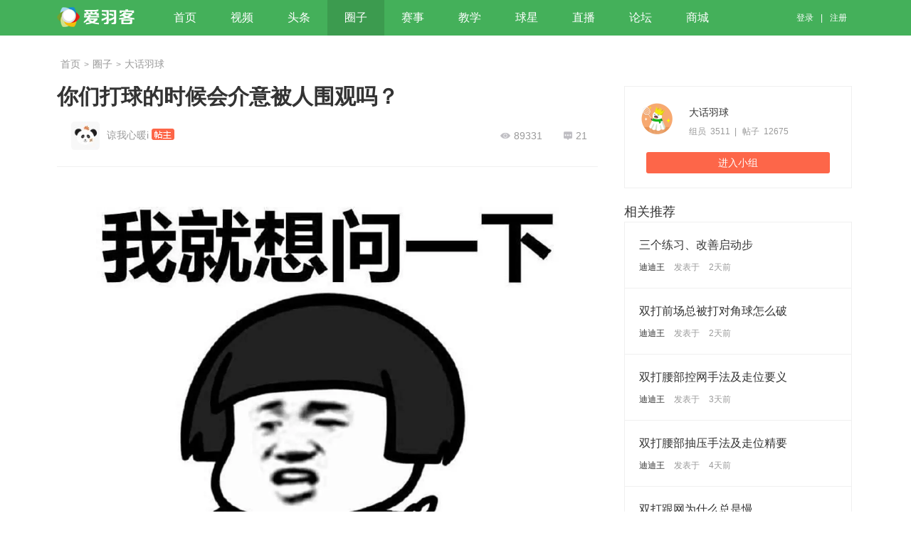

--- FILE ---
content_type: text/html; charset=UTF-8
request_url: https://quanzi.tiyushe.com/article/view.html?id=72930
body_size: 9628
content:
    <!DOCTYPE html>
    <html>
    <head>
        <title>你们打球的时候会介意被人围观吗？ - 爱羽客圈子</title>
        <meta charset="UTF-8" ><meta name="renderer" content="webkit">
        <meta name="keywords" content="羽毛球论坛，羽毛球圈子，羽毛球技巧，羽毛球问答，羽毛球社区，" >
        <meta name="description" content="" >
                    <meta name="mobile-agent" content="format=html5;url=https://quanzi.tiyushe.com/article/view.html?id=72930">
                <meta name="viewport" content="width=device-width,initial-scale=1,minimum-scale=1,maximum-scale=1,user-scalable=no" />
        <meta http-equiv="X-UA-Compatible" content="IE=edge,chrome=1">
                    <link href="https://quanzi.tiyushe.com/article/view.html?id=72930" rel="canonical" />
        

        <link rel='stylesheet' type='text/css'  href='//qzimc.tiyushe.com//pc-content/static/css/app.css?v=mamagig.css' />

            </head>
    <body>

    <script src='https://imc.aiyuke.com/position_jsmerge/1125_1047.html'></script>
    <script>
        window.vueModule = "ContentView";
        window.server = {
            "article" : {"id":"72930","uid":"386365","username":"谅我心暖i","title":"你们打球的时候会介意被人围观吗？","subtitle":"","keyword":"介意","group_id":"17","group_name":"大话羽球","synopsis":"\n\n\n","content":"\n<p style=\"text-align: center\"><img data-original=\"http:\/\/imgq.tiyushe.com\/upload\/2022\/12\/20\/16105589105.jpg_X_RESIZE_1200_0.jpg\"><\/p>\n<p><br><\/p>\n","banner_img":"","imgs":"[{\"url\":\"http:\\\/\\\/imgq.tiyushe.com\\\/upload\\\/2022\\\/12\\\/20\\\/16105589105.jpg_X_RESIZE_1200_0.jpg\",\"width\":688,\"height\":681,\"type\":\"default\"}]","create_time":"1671523862","last_reply_time":"1691545691","update_time":"1691545691","audit_status":"0","status":"1","see_num":89331,"reply_num":"21","house_num":"0","share_num":"0","praise_num":"1","ip":"117.174.12.125","show_index_hot":"0","show_index_new":"0","show_img":"1","view_access":"0","top":"0","top_time":"0","top_start_time":"0","top_end_time":"0","is_cream":"0","cream_time":"0","is_sub":"0","sub_time":"0","hot_time":"1691545691","new_people":"0","ad_img":"","reply_user_limit":"0","reply_last_date":"0","_data2show":{"shareImage":"http:\/\/imgq.tiyushe.com\/upload\/2022\/12\/20\/16105589105.jpg_X_RESIZE_1200_0.jpg","imgCount":1,"imgSet":["http:\/\/imgq.tiyushe.com\/upload\/2022\/12\/20\/16105589105.jpg_X_RESIZE_1200_0.jpg"],"group":{"id":"17","uid":"56","username":"恶魔小雪梨Devil","group_name":"大话羽球","synopsis":"爆料吐槽、谈天说地，羽球圈的风向标尽在这里！","status":"1","create_time":"1466998016","update_time":"1704853823","member_num":"3511","article_num":"12675","avatar_url":"http:\/\/imgq.tiyushe.com\/upload\/2017\/03\/31\/14132035798.png","first_letter":"D","_data2show":[]},"appContent":"\n<p style=\"text-align: center\"><img data-original=\"https:\/\/imgq.tiyushe.com\/upload\/2022\/12\/20\/16105589105.jpg_X_RESIZE_1200_0.jpg\"><\/p>\n<p><br><\/p>\n","pcContent":"\n<p style=\"text-align: center\"><img data-original=\"https:\/\/imgq.tiyushe.com\/upload\/2022\/12\/20\/16105589105.jpg_X_RESIZE_1200_0.jpg\"><\/p>\n<p><br><\/p>\n","isVip":false,"synopsis":"","maxReplyId":"613564","replyPageTotal":3,"replyTotal":21},"log":[],"userReply":0,"tips":"本文由用户撰写，观点仅代表个人，不代表爱羽客羽毛球网。欢迎大家踊跃加入圈子发表内容，文中部分图片来自于网络，感谢原作者。"},
            "data" : {"_csrf":"TTBYQXJmZnIDW2gDSh8\/QihIFCU8NQUANFENBkInEx85Qx8VPVRXCA==","articleId":"72930","replyNum":"21","replyUrl":"https:\/\/quanzi.tiyushe.com\/article\/reply.html","praiseUrl":"https:\/\/quanzi.tiyushe.com\/article\/praise.html","houseUrl":"https:\/\/quanzi.tiyushe.com\/article\/house.html","isPraise":0,"isHouse":0,"isShare":0,"groupUrl":"https:\/\/quanzi.tiyushe.com\/group\/view.html?id=17","groupId":"17","houseNum":"0","praiseNum":"1","shareNum":"0","replyable":1,"replyableMsg":"你正在被禁言中！","praiseList":[],"replyList":{"list":[{"id":"613564","uid":"386430","username":"世俗沾染了无奈","article_id":"72930","parent_reply_id":"0","reply_count":"0","reply_id":"0","reply_uid":"0","reply_username":"","synopsis":"","content":"我打球越多人看越来神比赛的话能超水平发挥","imgs":"[]","audit_status":"0","status":"1","praise_num":"0","address":"江西","view_access":"0","reply":null,"visible":1,"userimg":"http:\/\/caavatar.tiyushe.com\/000\/38\/64\/30_avatar_middle.jpg?_avatar_fixnotfound","isPraise":0,"time":"12-20 16:17","is_vip":0,"zmtType":"0","zmtKind":"","isVip":false},{"id":"613567","uid":"386434","username":"遗忘勾对角","article_id":"72930","parent_reply_id":"0","reply_count":"0","reply_id":"0","reply_uid":"0","reply_username":"","synopsis":"","content":"不介意，有时可能发挥的更好","imgs":"[]","audit_status":"0","status":"1","praise_num":"0","address":"重庆","view_access":"0","reply":null,"visible":1,"userimg":"http:\/\/caavatar.tiyushe.com\/000\/38\/64\/34_avatar_middle.jpg?_avatar_fixnotfound","isPraise":0,"time":"12-20 16:19","is_vip":0,"zmtType":"0","zmtKind":"","isVip":false},{"id":"613571","uid":"386370","username":"白色顶篷","article_id":"72930","parent_reply_id":"0","reply_count":"0","reply_id":"0","reply_uid":"0","reply_username":"","synopsis":"","content":"围观证明你打得好","imgs":"[]","audit_status":"0","status":"1","praise_num":"0","address":"重庆","view_access":"0","reply":null,"visible":1,"userimg":"http:\/\/caavatar.tiyushe.com\/000\/38\/63\/70_avatar_middle.jpg?_avatar_fixnotfound","isPraise":0,"time":"12-20 16:22","is_vip":0,"zmtType":"0","zmtKind":"","isVip":false},{"id":"613574","uid":"386373","username":"世间唯你与白马","article_id":"72930","parent_reply_id":"0","reply_count":"0","reply_id":"0","reply_uid":"0","reply_username":"","synopsis":"","content":"把每一分打好就行","imgs":"[]","audit_status":"0","status":"1","praise_num":"0","address":"重庆","view_access":"0","reply":null,"visible":1,"userimg":"http:\/\/caavatar.tiyushe.com\/000\/38\/63\/73_avatar_middle.jpg?_avatar_fixnotfound","isPraise":0,"time":"12-20 16:26","is_vip":0,"zmtType":"0","zmtKind":"","isVip":false},{"id":"613575","uid":"386376","username":"弯腰，拾緈諨","article_id":"72930","parent_reply_id":"0","reply_count":"0","reply_id":"0","reply_uid":"0","reply_username":"","synopsis":"","content":"不要，太菜了不好意思","imgs":"[]","audit_status":"0","status":"1","praise_num":"0","address":"重庆","view_access":"0","reply":null,"visible":1,"userimg":"http:\/\/caavatar.tiyushe.com\/000\/38\/63\/76_avatar_middle.jpg?_avatar_fixnotfound","isPraise":0,"time":"12-20 16:30","is_vip":0,"zmtType":"0","zmtKind":"","isVip":false},{"id":"613580","uid":"386320","username":"不说不等于不会","article_id":"72930","parent_reply_id":"0","reply_count":"0","reply_id":"0","reply_uid":"0","reply_username":"","synopsis":"","content":"我是无所谓，因为我打球就有一大群人看","imgs":"[]","audit_status":"0","status":"1","praise_num":"0","address":"湖北","view_access":"0","reply":null,"visible":1,"userimg":"http:\/\/caavatar.tiyushe.com\/000\/38\/63\/20_avatar_middle.jpg?_avatar_fixnotfound","isPraise":0,"time":"12-20 16:53","is_vip":0,"zmtType":"0","zmtKind":"","isVip":false},{"id":"613583","uid":"368800","username":"忠贞羽妃","article_id":"72930","parent_reply_id":"0","reply_count":"0","reply_id":"0","reply_uid":"0","reply_username":"","synopsis":"","content":"厉害才会被围观，反而会更兴奋打得更好","imgs":"[]","audit_status":"0","status":"1","praise_num":"0","address":"湖南","view_access":"0","reply":null,"visible":1,"userimg":"http:\/\/caavatar.tiyushe.com\/000\/36\/88\/00_avatar_middle.jpg?_avatar_fixnotfound","isPraise":0,"time":"12-20 16:58","is_vip":0,"zmtType":"0","zmtKind":"","isVip":false},{"id":"613586","uid":"368803","username":"纵贯羽昼","article_id":"72930","parent_reply_id":"0","reply_count":"0","reply_id":"0","reply_uid":"0","reply_username":"","synopsis":"","content":"不介意，除非站我旁边我不敢打","imgs":"[]","audit_status":"0","status":"1","praise_num":"0","address":"湖南","view_access":"0","reply":null,"visible":1,"userimg":"http:\/\/caavatar.tiyushe.com\/000\/36\/88\/03_avatar_middle.jpg?_avatar_fixnotfound","isPraise":0,"time":"12-20 17:04","is_vip":0,"zmtType":"0","zmtKind":"","isVip":false},{"id":"613589","uid":"368811","username":"那球算什么","article_id":"72930","parent_reply_id":"0","reply_count":"0","reply_id":"0","reply_uid":"0","reply_username":"","synopsis":"","content":"不介意，别影响就好","imgs":"[]","audit_status":"0","status":"1","praise_num":"0","address":"湖南","view_access":"0","reply":null,"visible":1,"userimg":"http:\/\/caavatar.tiyushe.com\/000\/36\/88\/11_avatar_middle.jpg?_avatar_fixnotfound","isPraise":0,"time":"12-20 17:09","is_vip":0,"zmtType":"0","zmtKind":"","isVip":false},{"id":"613592","uid":"386282","username":"停止的羽","article_id":"72930","parent_reply_id":"0","reply_count":"0","reply_id":"0","reply_uid":"0","reply_username":"","synopsis":"","content":"有很多人看的话，我注意力会集中一些，状态会调动得积极一点","imgs":"[]","audit_status":"0","status":"1","praise_num":"0","address":"湖南","view_access":"0","reply":null,"visible":1,"userimg":"http:\/\/caavatar.tiyushe.com\/000\/38\/62\/82_avatar_middle.jpg?_avatar_fixnotfound","isPraise":0,"time":"12-20 17:11","is_vip":0,"zmtType":"0","zmtKind":"","isVip":false},{"id":"613595","uid":"386285","username":"康忙北鼻闹","article_id":"72930","parent_reply_id":"0","reply_count":"0","reply_id":"0","reply_uid":"0","reply_username":"","synopsis":"","content":"高手的待遇","imgs":"[]","audit_status":"0","status":"1","praise_num":"0","address":"湖南","view_access":"0","reply":null,"visible":1,"userimg":"http:\/\/caavatar.tiyushe.com\/000\/38\/62\/85_avatar_middle.jpg?_avatar_fixnotfound","isPraise":0,"time":"12-20 17:13","is_vip":0,"zmtType":"0","zmtKind":"","isVip":false},{"id":"613597","uid":"386288","username":"原来球那么远","article_id":"72930","parent_reply_id":"0","reply_count":"0","reply_id":"0","reply_uid":"0","reply_username":"","synopsis":"","content":"介意，我个人其实希望不要有女生看...叫起来挺烦的","imgs":"[]","audit_status":"0","status":"1","praise_num":"0","address":"湖南","view_access":"0","reply":null,"visible":1,"userimg":"http:\/\/caavatar.tiyushe.com\/000\/38\/62\/88_avatar_middle.jpg?_avatar_fixnotfound","isPraise":0,"time":"12-20 17:14","is_vip":0,"zmtType":"0","zmtKind":"","isVip":false},{"id":"613599","uid":"386290","username":"任时光羽你告别","article_id":"72930","parent_reply_id":"0","reply_count":"0","reply_id":"0","reply_uid":"0","reply_username":"","synopsis":"","content":"围观的越多，以后比赛发挥得越稳定","imgs":"[]","audit_status":"0","status":"1","praise_num":"0","address":"湖南","view_access":"0","reply":null,"visible":1,"userimg":"http:\/\/caavatar.tiyushe.com\/000\/38\/62\/90_avatar_middle.jpg?_avatar_fixnotfound","isPraise":0,"time":"12-20 17:15","is_vip":0,"zmtType":"0","zmtKind":"","isVip":false},{"id":"613602","uid":"386294","username":"每滴泪都是漆伤","article_id":"72930","parent_reply_id":"0","reply_count":"0","reply_id":"0","reply_uid":"0","reply_username":"","synopsis":"","content":"帅的时候可以，累的跟狗一样的时候请不要围观谢谢","imgs":"[]","audit_status":"0","status":"1","praise_num":"0","address":"湖南","view_access":"0","reply":null,"visible":1,"userimg":"http:\/\/caavatar.tiyushe.com\/000\/38\/62\/94_avatar_middle.jpg?_avatar_fixnotfound","isPraise":0,"time":"12-20 17:18","is_vip":0,"zmtType":"0","zmtKind":"","isVip":false},{"id":"613604","uid":"386296","username":"羽球可以有多好","article_id":"72930","parent_reply_id":"0","reply_count":"0","reply_id":"0","reply_uid":"0","reply_username":"","synopsis":"","content":"一打球就进入了忘我状态，手机响了丫，妹子呀，都完全无视了","imgs":"[]","audit_status":"0","status":"1","praise_num":"0","address":"湖南","view_access":"0","reply":null,"visible":1,"userimg":"http:\/\/caavatar.tiyushe.com\/000\/38\/62\/96_avatar_middle.jpg?_avatar_fixnotfound","isPraise":0,"time":"12-20 17:19","is_vip":0,"zmtType":"0","zmtKind":"","isVip":false},{"id":"613605","uid":"386302","username":"一次性到位","article_id":"72930","parent_reply_id":"0","reply_count":"0","reply_id":"0","reply_uid":"0","reply_username":"","synopsis":"","content":"要是有漂亮的妹子来看能越打越起劲","imgs":"[]","audit_status":"0","status":"1","praise_num":"0","address":"浙江","view_access":"0","reply":null,"visible":1,"userimg":"http:\/\/caavatar.tiyushe.com\/000\/38\/63\/02_avatar_middle.jpg?_avatar_fixnotfound","isPraise":0,"time":"12-20 17:23","is_vip":0,"zmtType":"0","zmtKind":"","isVip":false},{"id":"614378","uid":"2195958","username":"没有鱼的渝","article_id":"72930","parent_reply_id":"0","reply_count":"0","reply_id":"0","reply_uid":"0","reply_username":"","synopsis":"","content":"只要不在旁边乱叫就行","imgs":"[]","audit_status":"0","status":"1","praise_num":"0","address":"","view_access":"0","reply":null,"visible":1,"userimg":"http:\/\/caavatar.tiyushe.com\/002\/19\/59\/58_avatar_middle.jpg?_avatar_fixnotfound","isPraise":0,"time":"02-18 16:40","is_vip":0,"zmtType":"0","zmtKind":"","isVip":false},{"id":"615109","uid":"161508","username":"Conquer","article_id":"72930","parent_reply_id":"0","reply_count":"0","reply_id":"0","reply_uid":"0","reply_username":"","synopsis":"","content":"有人围观会比较高兴，证明打得好","imgs":"[]","audit_status":"0","status":"1","praise_num":"0","address":"","view_access":"0","reply":null,"visible":1,"userimg":"http:\/\/caavatar.tiyushe.com\/000\/16\/15\/08_avatar_middle.jpg?_avatar_fixnotfound","isPraise":0,"time":"06-12 05:44","is_vip":0,"zmtType":"0","zmtKind":"","isVip":false},{"id":"615114","uid":"455623","username":"yinyue433","article_id":"72930","parent_reply_id":"0","reply_count":"0","reply_id":"0","reply_uid":"0","reply_username":"","synopsis":"","content":"无所谓的","imgs":"[]","audit_status":"0","status":"1","praise_num":"0","address":"","view_access":"0","reply":null,"visible":1,"userimg":"http:\/\/caavatar.tiyushe.com\/000\/45\/56\/23_avatar_middle.jpg?_avatar_fixnotfound","isPraise":0,"time":"06-12 22:43","is_vip":0,"zmtType":"0","zmtKind":"","isVip":false},{"id":"615141","uid":"1516404","username":"mjht133","article_id":"72930","parent_reply_id":"0","reply_count":"0","reply_id":"0","reply_uid":"0","reply_username":"","synopsis":"","content":"还好","imgs":"[]","audit_status":"0","status":"1","praise_num":"0","address":"四川","view_access":"0","reply":null,"visible":1,"userimg":"http:\/\/caavatar.tiyushe.com\/001\/51\/64\/04_avatar_middle.jpg?_avatar_fixnotfound","isPraise":0,"time":"06-16 15:24","is_vip":0,"zmtType":"0","zmtKind":"","isVip":false}],"page":{"total_count":"21","page":1,"page_size":20,"page_total":2}},"shareList":[],"shareData":{"callbackUrl":"https:\/\/quanzi.tiyushe.com\/article\/share-callback.html?content_id=72930","thumb":"http:\/\/imgq.tiyushe.com\/upload\/2022\/12\/20\/16105589105.jpg_X_RESIZE_1200_0.jpg","desc":"\n\n\n","title":"你们打球的时候会介意被人围观吗？","url":"https:\/\/quanzi.tiyushe.com\/article\/view.html?id=72930&share_uid=0"},"articleUrl":"https:\/\/quanzi.tiyushe.com\/article\/create.html?group_id=17","reply":"https:\/\/quanzi.tiyushe.com\/article\/create.html?articleId=72930","replyArticleUrl":"https:\/\/quanzi.tiyushe.com\/reply\/create.html","isPre":false,"ad_img":"","pageUrl":"https:\/\/quanzi.tiyushe.com\/article\/view.html?id=72930&page=","title":"你们打球的时候会介意被人围观吗？","isAdmin":false,"isTop":0,"num":0,"page":1,"isCream":0,"menu":[],"userList":[],"topUrl":"https:\/\/quanzi.tiyushe.com\/article-manager\/top.html?id=72930&title=%25E4%25BD%25A0%25E4%25BB%25AC%25E6%2589%2593%25E7%2590%2583%25E7%259A%2584%25E6%2597%25B6%25E5%2580%2599%25E4%25BC%259A%25E4%25BB%258B%25E6%2584%258F%25E8%25A2%25AB%25E4%25BA%25BA%25E5%259B%25B4%25E8%25A7%2582%25E5%2590%2597%25EF%25BC%259F&group_name=%E5%A4%A7%E8%AF%9D%E7%BE%BD%E7%90%83&uid=386365","creamUrl":"https:\/\/quanzi.tiyushe.com\/article-manager\/oper.html?type=1&id=72930&title=%25E4%25BD%25A0%25E4%25BB%25AC%25E6%2589%2593%25E7%2590%2583%25E7%259A%2584%25E6%2597%25B6%25E5%2580%2599%25E4%25BC%259A%25E4%25BB%258B%25E6%2584%258F%25E8%25A2%25AB%25E4%25BA%25BA%25E5%259B%25B4%25E8%25A7%2582%25E5%2590%2597%25EF%25BC%259F&group_name=%E5%A4%A7%E8%AF%9D%E7%BE%BD%E7%90%83&uid=386365","subUrl":"https:\/\/quanzi.tiyushe.com\/article-manager\/oper.html?type=2&id=72930&title=%25E4%25BD%25A0%25E4%25BB%25AC%25E6%2589%2593%25E7%2590%2583%25E7%259A%2584%25E6%2597%25B6%25E5%2580%2599%25E4%25BC%259A%25E4%25BB%258B%25E6%2584%258F%25E8%25A2%25AB%25E4%25BA%25BA%25E5%259B%25B4%25E8%25A7%2582%25E5%2590%2597%25EF%25BC%259F&group_name=%E5%A4%A7%E8%AF%9D%E7%BE%BD%E7%90%83&uid=386365","deleteUrl":"https:\/\/quanzi.tiyushe.com\/article-manager\/oper.html?type=3&id=72930&title=%25E4%25BD%25A0%25E4%25BB%25AC%25E6%2589%2593%25E7%2590%2583%25E7%259A%2584%25E6%2597%25B6%25E5%2580%2599%25E4%25BC%259A%25E4%25BB%258B%25E6%2584%258F%25E8%25A2%25AB%25E4%25BA%25BA%25E5%259B%25B4%25E8%25A7%2582%25E5%2590%2597%25EF%25BC%259F&group_name=%E5%A4%A7%E8%AF%9D%E7%BE%BD%E7%90%83&uid=386365","replyViewUrl":"https:\/\/quanzi.tiyushe.com\/article-manager\/reply-view.html","adminUserLoginUrl":"https:\/\/quanzi.tiyushe.com\/article-manager\/login.html","replyDeleteUrl":"https:\/\/quanzi.tiyushe.com\/article-manager\/reply-delete.html?title=%E4%BD%A0%E4%BB%AC%E6%89%93%E7%90%83%E7%9A%84%E6%97%B6%E5%80%99%E4%BC%9A%E4%BB%8B%E6%84%8F%E8%A2%AB%E4%BA%BA%E5%9B%B4%E8%A7%82%E5%90%97%EF%BC%9F","updateArticleUrl":"https:\/\/quanzi.tiyushe.com\/article\/update.html?id=72930","updateReplyUrl":"https:\/\/quanzi.tiyushe.com\/reply\/update.html","netstatus":1,"is_vip":0,"h5VipUrl":"http:\/\/passport.tiyushe.com\/V3\/App\/SSO\/Vip\/Index?appPlatform=ANDROID&ajax=1&app=1&versionName=3.1&from_app=ayk","pcVipUrl":"http:\/\/passport.tiyushe.com\/?rm=SSO&rc=Vip","wechat":[],"reportUrl":"https:\/\/quanzi.tiyushe.com\/v1.0\/report\/report.html","authorInfo":{"zmtKind":"","zmtKindName":"","zmtType":"0","zmtTypeName":"","isVip":false},"isAttend":false,"replyPageTotal":3,"replyTotal":21,"maxReplyId":613564},
            "addOn" : {
                "authorAvatar" : "http://caavatar.tiyushe.com/000/38/63/65_avatar_middle.jpg?_avatar_fixnotfound_aiyuke.jpg",
                "curUid" : "",
                "createTime" : "12月20日 16:11",
                "baseUrl" : "https://quanzi.tiyushe.com/article/view.html?id=72930",
                "log" : []            }
        };
    </script>

    

    <div id="header" class="w100">
        <div class="container clearfix">
            <a href="//www.aiyuke.com" target="_blank" class="logo-image logo-header ayk l" title="爱羽客"></a>
            <div class="menu clearfix swiper-container l">
                <ul class="swiper-wrapper">
                    <li class="swiper-slide">
                        <a href="http://www.aiyuke.com" target="_blank">首页</a>
                        <a class="n2" href="http://www.aiyuke.com" target="_blank">首页</a>
                    </li>
                    <li class="swiper-slide">
                        <a href="http://www.aiyuke.com/video_list/0----------.html">视频</a>
                        <a class="n2" href="http://www.aiyuke.com/video_list/0----------.html">视频</a>
                    </li>
                    <li class="swiper-slide">
                        <a href="http://www.aiyuke.com/cate-0-13-1.html">头条</a>
                        <a class="n2" href="http://www.aiyuke.com/cate-0-13-1.html">头条</a>
                    </li>
                    <li class="swiper-slide cur">
                        <a href="https://quanzi.tiyushe.com">圈子</a>
                        <a class="n2" href="https://quanzi.tiyushe.com">圈子</a>
                    </li>
                    <li class="swiper-slide">
                        <a href="http://www.aiyuke.com/video_special_list/0-1.html">赛事</a>
                        <a class="n2" href="http://www.aiyuke.com/video_special_list/0-1.html">赛事</a>
                    </li>
                    <li class="swiper-slide">
                        <a href="http://www.aiyuke.com/video_special_list/1-1.html">教学</a>
                        <a class="n2" href="http://www.aiyuke.com/video_special_list/1-1.html">教学</a>
                    </li>
                    <li class="swiper-slide">
                        <a href="http://www.aiyuke.com/sport_players/index.html">球星</a>
                        <a class="n2" href="http://www.aiyuke.com/sport_players/index.html">球星</a>
                    </li>
                    <li class="swiper-slide">
                        <a href="http://zhibo.aiyuke.com">直播</a>
                        <a class="n2" href="http://zhibo.aiyuke.com">直播</a>
                    </li>
                    <li class="swiper-slide">
                        <a target="_blank" href="http://bbs.aiyuke.com/">论坛</a>
                        <a class="n2" target="_blank" href="http://bbs.aiyuke.com/">论坛</a>
                    </li>
                    <li class="swiper-slide">
                        <a href="http://www.aiyukemall.com/">商城</a>
                        <a class="n2" href="http://www.aiyukemall.com/">商城</a>
                    </li>
                </ul>
                <div class="my-pagination"></div>

            </div>

            <!-- 已经登录 -->

            <div class="r personal st hidden" id="head-personal">
                <a href="//passport.tiyushe.com/?rm=SSO&rc=MyWallet&ra=FeeCenter" class="avatar"><img src="http://img2.aiyuke.com/bztemplate/aiyuke/img/face/user.png?20260124" id="user-avatar"></a>
                <a href="//passport.tiyushe.com/?rm=SSO&rc=MyWallet&ra=FeeCenter" class="nickname text-overflow" id="user-name"></a>
                <ul class="pop">
                    <li><a href="/article/user.html" data-pjax="true">我关注的</a></li>
                    <li><a href="//passport.tiyushe.com/?rm=SSO&rc=Personal&ra=MyPass">修改密码</a></li>
                    <li><a href="/site/logout.html">退出登录</a></li>
                </ul>
            </div>

            <!-- 还未 -->
            <div class="r unlogin st " id="head-unlogin">
				<span>
					<a href="/site/reg.html">注册</a>
				</span>
                <span>|</span>
                <span>
					<a href="/site/login.html">登录</a>
				</span>
            </div>

            <!-- 隐藏域统一放在这里 -->
            <div id="js-hidden-global">
                <input type="hidden" name="islogin" value="0">
                <input type="hidden" name="login_url" value="https://quanzi.tiyushe.com/site/login.html">
                <input type="hidden" name="app_url" value="http://app.aiyuke.com">
                <input type="hidden" name="webSite" value="https://quanzi.tiyushe.com/search/index.html?searchKey=">
                <input type="hidden" name="mall" value="http://quanzi.devtiyushe.com/">
            </div>

        </div>
    </div>



    <div class="article">
        <ul class="nav-wrap">
            <li class="nav"><a data-pjax="true" href="/">首页</a></li>
            <li class="nav"><a data-pjax="true" href="https://quanzi.tiyushe.com/group/index.html">圈子</a></li>
            <li class="nav"><a data-pjax="true" href="https://quanzi.tiyushe.com/group/view.html?id=17">大话羽球</a></li>
        </ul>


        <div class="l">

            <div class="article-box" id="app">
                <div class="title">
                    <div class="content">
                        <h1>你们打球的时候会介意被人围观吗？</h1>
                        <div class="info clearfix">
                            <div class="useinfo">
                                <img src="http://caavatar.tiyushe.com/000/38/63/65_avatar_middle.jpg?_avatar_fixnotfound_aiyuke.jpg" alt="" class="img-response"/>
                                <span class="name" ms-class="[@isVip == 1 && 'vip']">谅我心暖i</span>
                                <!--
                                <span class="vipImg" ms-click="@jumpVip" ms-class="[@isVip == 1 && 'show']"></span>
                                -->
                                <span :class="['vericon ' + @verInfo]" ms-if="@verInfo != ''"></span>

                                <span class="label"></span>
                            </div>
                                                        <span class="time">12月20日 16:11</span>

                            <span class="normal ml15">
                    <i class="iconfont re">&#xe611;</i><em ms-text="@replyNum">0</em>
                </span>
                            <span class="normal">
                    <i class="iconfont">&#xe613;</i>89331                </span>

                        </div>
                    </div>
                </div>

                <div class="content">
                <span class="action">
                                    </span>
                    <div class="wrap" id="js-article-content">
                        <p style="text-align: center"><img data-original="https://imgq.tiyushe.com/upload/2022/12/20/16105589105.jpg_X_RESIZE_1200_0.jpg"></p>
<p><br></p>

                        <div class="ad-img" ms-if="@adImg!=''">
                            <img id="adImg" :src="@adImg">
                        </div>
                    </div>
                    <span class="warnning">
                                    </span>
                    <div class="bottom-btns" ms-if="@isPre == 0">
                        <div class="praise-wrap">
                            <div class="praise" ms-click="@articlePraise" ms-class="[@isPraise==1 && 'done']">
                                <i class="iconfont">&#xe616;</i>
                                <div class="text" ms-text="@isPraise==1?'已点赞':'点赞'">点赞</div>
                                <div class="number" ms-text="@praiseNum"></div>
                            </div>
                        </div>
                        <div class="shared" ms-if="@praiseList.length > 0">
                            <div class="t">这些小伙伴都在分享</div>
                            <ul class="clearfix">
                                <li ms-for="($index, el) in @praiseList" ms-if="$index < 37">
                                    <img ms-attr="{src: el}">
                                </li>
                                <li class="more" ms-if="@praiseList.length > 37">
                                    <span></span>
                                    <span></span>
                                    <span></span>
                                </li>
                            </ul>
                        </div>

                        <div style="margin: 20px 0px">
                            <script>
                                echoAdCont(1125);
                            </script>
                        </div>

                        <div class="house">
                            <div class="t">快来分享吧</div>
                            <div class="con">
                                <div class="collect" ms-class="[@isHouse==1 && 'done']" ms-click="@articleHouse">
                                    <i class="iconfont">&#xe612;</i>
                                    <font ms-text="@isHouse==1?'已收藏':'收藏'">收藏</font>
                                </div>
                                <div class="bdsharebuttonbox"><a href="#" class="bds_weixin" data-cmd="weixin" title="分享到微信"></a><a href="#" class="bds_qzone" data-cmd="qzone" title="分享到QQ空间"></a><a href="#" class="bds_tsina" data-cmd="tsina" title="分享到新浪微博"></a><a href="#" class="bds_tqq" data-cmd="tqq" title="分享到腾讯微博"></a><a href="#" class="bds_renren" data-cmd="renren" title="分享到人人网"></a><a href="#" class="bds_more" data-cmd="more"></a></div>
                            </div>
                        </div>
                    </div>

                </div>
            </div>



        </div>

        <div class="r">
            <div class="sidebar-circle-list">
                <ul>
                    <li class="recommend-item clear">
                        <div class="recommend-item-avatar">
                            <img class="group-image" src="http://imgq.tiyushe.com/upload/2017/03/31/14132035798.png" alt="" class="img-response"/>
                        </div>
                        <div class="recommend-item-content">
                            <h5>大话羽球</h5>

                            <div class="recommend-item-info">
                                <div class="single member">
                                    <span class="name">组员</span>
                                    <span class="number">3511</span>
                                </div>
                                <div class="single invitation">
                                    <span class="name">帖子</span>
                                    <span class="number">12675</span>
                                </div>
                            </div>
                        </div>
                    </li>
                </ul>
                <a class="btn" href="https://quanzi.tiyushe.com/group/view.html?id=17">进入小组</a>
            </div>
            <div class="recommend">
                <h3>相关推荐</h3>
                <div class="recommend-list">
                                            <div class="recommend-item">
                            <a href="https://quanzi.tiyushe.com/article/view.html?id=77244" target="_blank">
                                <h5>三个练习、改善启动步</h5>

                                <div class="author">
                                    <span class="username">迪迪王</span>
                                    发表于
                                    <span class="time">2天前</span>
                                </div>
                            </a>
                        </div>
                                            <div class="recommend-item">
                            <a href="https://quanzi.tiyushe.com/article/view.html?id=77243" target="_blank">
                                <h5>双打前场总被打对角球怎么破</h5>

                                <div class="author">
                                    <span class="username">迪迪王</span>
                                    发表于
                                    <span class="time">2天前</span>
                                </div>
                            </a>
                        </div>
                                            <div class="recommend-item">
                            <a href="https://quanzi.tiyushe.com/article/view.html?id=77242" target="_blank">
                                <h5>双打腰部控网手法及走位要义</h5>

                                <div class="author">
                                    <span class="username">迪迪王</span>
                                    发表于
                                    <span class="time">3天前</span>
                                </div>
                            </a>
                        </div>
                                            <div class="recommend-item">
                            <a href="https://quanzi.tiyushe.com/article/view.html?id=77241" target="_blank">
                                <h5>双打腰部抽压手法及走位精要</h5>

                                <div class="author">
                                    <span class="username">迪迪王</span>
                                    发表于
                                    <span class="time">4天前</span>
                                </div>
                            </a>
                        </div>
                                            <div class="recommend-item">
                            <a href="https://quanzi.tiyushe.com/article/view.html?id=77240" target="_blank">
                                <h5>双打跟网为什么总是慢</h5>

                                <div class="author">
                                    <span class="username">迪迪王</span>
                                    发表于
                                    <span class="time">6天前</span>
                                </div>
                            </a>
                        </div>
                                    </div>
            </div>
        </div>

    </div>







    <div id="footer-top" class="w100">
        <div class="container clearfix top">
            <div class="box">
                <h3>羽毛球赛事</h3>
                <div class="clearfix">
                                            <a href="http://www.aiyuke.com/video_special/26.html">奥运会</a>
                                            <a href="http://www.aiyuke.com/video_special/222.html">世锦赛</a>
                                            <a href="http://www.aiyuke.com/video_special/4.html">苏迪曼杯</a>
                                            <a href="http://www.aiyuke.com/video_special/69.html">汤姆斯杯</a>
                                            <a href="http://www.aiyuke.com/video_special/70.html">尤伯杯</a>
                                            <a href="http://www.aiyuke.com/video_special/14.html">全英赛</a>
                                            <a href="http://www.aiyuke.com/video_special/22.html">中国赛</a>
                                            <a href="http://www.aiyuke.com/video_special/19.html">韩国赛</a>
                                            <a href="http://www.aiyuke.com/video_special/94.html">印尼赛</a>
                                            <a href="http://www.aiyuke.com/video_special/23.html">丹麦赛</a>
                                            <a href="http://www.aiyuke.com/video_special/17.html">马来赛</a>
                                            <a href="http://www.aiyuke.com/video_special/11.html">印度赛</a>
                                            <a href="http://www.aiyuke.com/video_special/95.html">新加坡赛</a>
                                            <a href="http://www.aiyuke.com/video_special/46.html">大师赛</a>
                                            <a href="http://www.aiyuke.com/video_special/24.html">日本赛</a>
                                            <a href="http://www.aiyuke.com/video_special/16.html">德国赛</a>
                                            <a href="http://www.aiyuke.com/video_special/21.html">香港赛</a>
                                            <a href="http://www.aiyuke.com/video_special/15.html">澳洲赛</a>
                                    </div>
            </div>
            <div class="box">
                <h3>羽毛球明星</h3>
                <div class="clearfix st">
                    <ul>
                                                    <li class="clearfix">
                                <span>男单:</span>
                                                                    <a target="_blank" href="http://www.aiyuke.com/sport_player/10002-LIN_Dan.html">林丹</a>
                                                                    <a target="_blank" href="http://www.aiyuke.com/sport_player/10007-CHEN_Long.html">谌龙</a>
                                                                    <a target="_blank" href="http://www.aiyuke.com/sport_player/10001-Lee_Chongwei.html">李宗伟</a>
                                                                    <a target="_blank" href="http://www.aiyuke.com/sport_player/10116-Hidayat_Taufik.html">陶菲克</a>
                                                            </li>
                                                    <li class="clearfix">
                                <span>女单:</span>
                                                                    <a target="_blank" href="http://www.aiyuke.com/sport_player/10021-Li_Xuerui.html">李雪芮</a>
                                                                    <a target="_blank" href="http://www.aiyuke.com/sport_player/10030-Wang_Yihan.html">王仪涵</a>
                                                                    <a target="_blank" href="http://www.aiyuke.com/sport_player/10337-Juliane_Schenk.html">申克</a>
                                                                    <a target="_blank" href="http://www.aiyuke.com/sport_player/10097-Ratchanok_Inthanon.html">因达农</a>
                                                            </li>
                                                    <li class="clearfix">
                                <span>男双:</span>
                                                                    <a target="_blank" href="http://www.aiyuke.com/sport_player/10004-CAI_Yun.html">蔡赟</a>
                                                                    <a target="_blank" href="http://www.aiyuke.com/sport_player/10215-Mathias_Boe.html">鲍伊</a>
                                                                    <a target="_blank" href="http://www.aiyuke.com/sport_player/10050-Lee_Yong_Dae.html">李龙大</a>
                                                                    <a target="_blank" href="http://www.aiyuke.com/sport_player/10063-Koo_Kien_Keat.html">古健杰</a>
                                                            </li>
                                                    <li class="clearfix">
                                <span>女双:</span>
                                                                    <a target="_blank" href="http://www.aiyuke.com/sport_player/10033-Yu_Yang.html">于洋</a>
                                                                    <a target="_blank" href="http://www.aiyuke.com/sport_player/10036-Zhao_Yunlei.html">赵芸蕾</a>
                                                                    <a target="_blank" href="http://www.aiyuke.com/sport_player/10126-Natsir_Liliyana.html">纳西尔</a>
                                                                    <a target="_blank" href="http://www.aiyuke.com/sport_player/10043-Kim_Ha_Na.html">金荷娜</a>
                                                            </li>
                                                    <li class="clearfix">
                                <span>混双:</span>
                                                                    <a target="_blank" href="http://www.aiyuke.com/sport_player/10032-Xu_Chen.html">徐晨</a>
                                                                    <a target="_blank" href="http://www.aiyuke.com/sport_player/10035-Zhang_Nan.html">张楠</a>
                                                                    <a target="_blank" href="http://www.aiyuke.com/sport_player/10023-Ma_Jin.html">马晋</a>
                                                                    <a target="_blank" href="http://www.aiyuke.com/sport_player/10126-Natsir_Liliyana.html">纳西尔</a>
                                                            </li>
                                            </ul>
                </div>
            </div>
            <div class="box">
                <h3>羽毛球技术</h3>
                <div class="clearfix">
                    <ul>
                                                    <li>
                                                                    <a href="http://www.aiyuke.com/video_list/1---45---------.html">发球</a>
                                                                    <a href="http://www.aiyuke.com/video_list/1---46---------.html">接发球</a>
                                                                    <a href="http://www.aiyuke.com/video_list/1---49---------.html">搓球</a>
                                                                    <a href="http://www.aiyuke.com/video_list/1---51---------.html">扑球</a>
                                                                    <a href="http://www.aiyuke.com/video_list/1---48---------.html">勾球</a>
                                                            </li>
                                                    <li>
                                                                    <a href="http://www.aiyuke.com/video_list/1---56---------.html">杀球</a>
                                                                    <a href="http://www.aiyuke.com/video_list/1---55---------.html">接杀</a>
                                                                    <a href="http://www.aiyuke.com/video_list/1---58---------.html">高远球</a>
                                                                    <a href="http://www.aiyuke.com/video_list/1---57---------.html">劈吊球</a>
                                                                    <a href="http://www.aiyuke.com/video_list/1---53---------.html">平抽挡</a>
                                                            </li>
                                                    <li>
                                                                    <a href="http://www.aiyuke.com/video_list/1---60---------.html">正手</a>
                                                                    <a href="http://www.aiyuke.com/video_list/1---61---------.html">反手</a>
                                                                    <a href="http://www.aiyuke.com/video_list/1---103---------.html">头顶球</a>
                                                                    <a href="http://www.aiyuke.com/video_list/1---102---------.html">握拍</a>
                                                                    <a href="http://www.aiyuke.com/video_list/1---66---------.html">假动作</a>
                                                            </li>
                                                    <li>
                                                                    <a href="http://www.aiyuke.com/video_list/1---75---------.html">步法</a>
                                                                    <a href="http://www.aiyuke.com/video_list/1---62---------.html">上网</a>
                                                                    <a href="http://www.aiyuke.com/video_list/1---63---------.html">后退</a>
                                                                    <a href="http://www.aiyuke.com/video_list/1---64---------.html">启动</a>
                                                                    <a href="http://www.aiyuke.com/video_list/1-0-0-----100-----.html">轮转</a>
                                                            </li>
                                            </ul>
                </div>
            </div>
            <div class="box">
                <h3>商务合作</h3>
                <div class="clearfix">
                    <p>E-mail:BD@aiyuke.com</p>
                    <p>QQ:2126097 请注明原因</p>
                </div>
                <h3>合作媒体、网站</h3>
                <div class="clearfix">
                                            <a href="http://www.letvcloud.com" target="_blank">乐视云视频</a>
                                            <a href="http://weibo.com/aiyuke" target="_blank">新浪微博</a>
                                            <a href="http://i.youku.com/u/UMzU1MTYzOTky" target="_blank">优酷视频</a>
                                    </div>
            </div>
            <div class="qr">
                <div class="code"></div>
                <p class="tips st">APP 下载扫描</p>
            </div>
        </div>
    </div>
    <div id="footer-bar" class="w100">
        <div class="container clearfix">
            <div class="info">© 2011 - 2017 爱羽客羽毛球网</div>
            <a class="info link" target="_blank" href="http://www.miitbeian.gov.cn/">
                蜀ICP备11012422号-2
            </a>
            <div class="info">经营许可证编号：川B2-20160289</div>
            <div class="r">
                <ul class="friends clearfix r st">
                    <li><a class="android" target="_blank" href="http://app.aiyuke.com"><i class="iconfont">&#xe632;</i></a></li>
                    <li><a class="iphone" target="_blank" href="https://itunes.apple.com/cn/app/ai-yu-ke-yu-mao-qiu/id1155877977?l=zh&ls=1&mt=8"><i class="iconfont">&#xe631;</i></a></li>
                    <li class="hashover">
                        <a class="weixin" href="javascript:void(0)"><i class="iconfont">&#xe615;</i></a>
                        <div class="pop"><img src="https://imc.aiyuke.com/bztemplate/aiyuke/img/index_footer_qrcode_weixin.jpg"></div>
                    </li>
                    <li><a class="weibo" target="_blank" href="http://weibo.com/aiyuke"><i class="iconfont">&#xe614;</i></a></li>
                </ul>
            </div>
        </div>
    </div>

    <script  src='//qzimc.tiyushe.com//pc-content/static/js/manifest.js?v=2302m5521k33.js' ></script><script  src='//qzimc.tiyushe.com//pc-content/static/js/vendor.js?v=2302m5521k33.js' ></script><script  src='//qzimc.tiyushe.com//pc-content/static/js/app.js?v=2302m5521k33.js' ></script>
    <div style="display: none">
        <script type="text/javascript" src="https://s4.cnzz.com/z_stat.php?id=1254003398&web_id=1254003398"></script>

        <script>
            var _hmt = _hmt || [];
            (function() {
                var hm = document.createElement("script");
                hm.src = "https://hm.baidu.com/hm.js?e9497574cfbf64aa277afb469dfcced9";
                var s = document.getElementsByTagName("script")[0];
                s.parentNode.insertBefore(hm, s);
            })();
        </script>

    </div>

        </body>
    </html>


--- FILE ---
content_type: text/html; charset=UTF-8
request_url: https://quanzi.tiyushe.com/reply/reply-list.html?articleId=72930&page=1&orderType=asc
body_size: 1343
content:
{"msg":{"list":[{"id":"613564","uid":"386430","contactname":"世俗沾染了无奈","date":"3年前","province":"江西","city":"赣州","up":"0","user_image":"http:\/\/caavatar.tiyushe.com\/000\/38\/64\/30_avatar_middle.jpg?_avatar_fixnotfound","image":[],"floor_math":"1","childComment":[],"position":{"state":1,"count":"0","commentId":613564},"commenturl":"reply\/child-reply.html?parentid=613564","replycount":"0","page":1,"message":"我打球越多人看越来神比赛的话能超水平发挥","state":"1","zmtType":"0","zmtKind":"","isVip":"0"},{"id":"613567","uid":"386434","contactname":"遗忘勾对角","date":"3年前","province":"重庆","city":"","up":"0","user_image":"http:\/\/caavatar.tiyushe.com\/000\/38\/64\/34_avatar_middle.jpg?_avatar_fixnotfound","image":[],"floor_math":"2","childComment":[],"position":{"state":1,"count":"0","commentId":613567},"commenturl":"reply\/child-reply.html?parentid=613567","replycount":"0","page":1,"message":"不介意，有时可能发挥的更好","state":"1","zmtType":"0","zmtKind":"","isVip":"0"},{"id":"613571","uid":"386370","contactname":"白色顶篷","date":"3年前","province":"重庆","city":"","up":"0","user_image":"http:\/\/caavatar.tiyushe.com\/000\/38\/63\/70_avatar_middle.jpg?_avatar_fixnotfound","image":[],"floor_math":"3","childComment":[],"position":{"state":1,"count":"0","commentId":613571},"commenturl":"reply\/child-reply.html?parentid=613571","replycount":"0","page":1,"message":"围观证明你打得好","state":"1","zmtType":"0","zmtKind":"","isVip":"0"},{"id":"613574","uid":"386373","contactname":"世间唯你与白马","date":"3年前","province":"重庆","city":"","up":"0","user_image":"http:\/\/caavatar.tiyushe.com\/000\/38\/63\/73_avatar_middle.jpg?_avatar_fixnotfound","image":[],"floor_math":"4","childComment":[],"position":{"state":1,"count":"0","commentId":613574},"commenturl":"reply\/child-reply.html?parentid=613574","replycount":"0","page":1,"message":"把每一分打好就行","state":"1","zmtType":"0","zmtKind":"","isVip":"0"},{"id":"613575","uid":"386376","contactname":"弯腰，拾緈諨","date":"3年前","province":"重庆","city":"","up":"0","user_image":"http:\/\/caavatar.tiyushe.com\/000\/38\/63\/76_avatar_middle.jpg?_avatar_fixnotfound","image":[],"floor_math":"5","childComment":[],"position":{"state":1,"count":"0","commentId":613575},"commenturl":"reply\/child-reply.html?parentid=613575","replycount":"0","page":1,"message":"不要，太菜了不好意思","state":"1","zmtType":"0","zmtKind":"","isVip":"0"},{"id":"613580","uid":"386320","contactname":"不说不等于不会","date":"3年前","province":"湖北","city":"武汉","up":"0","user_image":"http:\/\/caavatar.tiyushe.com\/000\/38\/63\/20_avatar_middle.jpg?_avatar_fixnotfound","image":[],"floor_math":"6","childComment":[],"position":{"state":1,"count":"0","commentId":613580},"commenturl":"reply\/child-reply.html?parentid=613580","replycount":"0","page":1,"message":"我是无所谓，因为我打球就有一大群人看","state":"1","zmtType":"0","zmtKind":"","isVip":"0"},{"id":"613583","uid":"368800","contactname":"忠贞羽妃","date":"3年前","province":"湖南","city":"长沙","up":"0","user_image":"http:\/\/caavatar.tiyushe.com\/000\/36\/88\/00_avatar_middle.jpg?_avatar_fixnotfound","image":[],"floor_math":"7","childComment":[],"position":{"state":1,"count":"0","commentId":613583},"commenturl":"reply\/child-reply.html?parentid=613583","replycount":"0","page":1,"message":"厉害才会被围观，反而会更兴奋打得更好","state":"1","zmtType":"0","zmtKind":"","isVip":"0"},{"id":"613586","uid":"368803","contactname":"纵贯羽昼","date":"3年前","province":"湖南","city":"岳阳","up":"0","user_image":"http:\/\/caavatar.tiyushe.com\/000\/36\/88\/03_avatar_middle.jpg?_avatar_fixnotfound","image":[],"floor_math":"8","childComment":[],"position":{"state":1,"count":"0","commentId":613586},"commenturl":"reply\/child-reply.html?parentid=613586","replycount":"0","page":1,"message":"不介意，除非站我旁边我不敢打","state":"1","zmtType":"0","zmtKind":"","isVip":"0"},{"id":"613589","uid":"368811","contactname":"那球算什么","date":"3年前","province":"湖南","city":"岳阳","up":"0","user_image":"http:\/\/caavatar.tiyushe.com\/000\/36\/88\/11_avatar_middle.jpg?_avatar_fixnotfound","image":[],"floor_math":"9","childComment":[],"position":{"state":1,"count":"0","commentId":613589},"commenturl":"reply\/child-reply.html?parentid=613589","replycount":"0","page":1,"message":"不介意，别影响就好","state":"1","zmtType":"0","zmtKind":"","isVip":"0"},{"id":"613592","uid":"386282","contactname":"停止的羽","date":"3年前","province":"湖南","city":"岳阳","up":"0","user_image":"http:\/\/caavatar.tiyushe.com\/000\/38\/62\/82_avatar_middle.jpg?_avatar_fixnotfound","image":[],"floor_math":"10","childComment":[],"position":{"state":1,"count":"0","commentId":613592},"commenturl":"reply\/child-reply.html?parentid=613592","replycount":"0","page":1,"message":"有很多人看的话，我注意力会集中一些，状态会调动得积极一点","state":"1","zmtType":"0","zmtKind":"","isVip":"0"}],"page":{"curpage":1,"pagetotal":3,"total":21,"next":""},"serviceAd":{"status":0,"startOffset":6,"limitNumber":16,"serviceProvider":1,"serverAdKey":13}},"type":"succ","url":"none","code":200}

--- FILE ---
content_type: text/css
request_url: https://qzimc.tiyushe.com//pc-content/static/css/app.css?v=mamagig.css
body_size: 125047
content:
@charset "UTF-8";html{-webkit-font-smoothing:antialiased;font-size:12px;font-family:Lantinghei SC,Open Sans,Arial,Hiragino Sans GB,Microsoft YaHei,微软雅黑,STHeiti,WenQuanYi Micro Hei,SimSun,sans-serif;background-color:#f2f2f2;color:#333}b{font-weight:700}i{font-style:normal}#footer-top .box div a,#footer-top .box div p,.st{font-family:SimSun,sans-serif}.sf{font-family:Lantinghei SC,Open Sans,Arial,Hiragino Sans GB,Microsoft YaHei,微软雅黑,STHeiti,WenQuanYi Micro Hei,SimSun,sans-serif}.gray{color:#999}.message-info{padding:20px 0;text-align:center;font-size:14px;color:#666}.article .r .recommend-list .recommend-item .author,.goods-list .thead span,.index .article-wrap .r .recommend-list .recommend-item .author,.text-overflow{display:block;width:auto;word-break:keep-all;white-space:nowrap;word-wrap:normal;overflow:hidden;text-overflow:ellipsis}.multi-text{overflow:hidden;text-overflow:ellipsis;display:-webkit-box;-webkit-line-clamp:2}.hidden{display:none}.vhidden{visibility:hidden}.show{display:block}.none{font-size:14px;text-align:center;color:#666;padding:20px 0}.clearfix:after{content:".";display:block;height:0;clear:both;visibility:hidden;font-size:0}.clearfix{display:inline-block}* html .clearfix{height:1%}.clearfix{display:block}.l{float:left}.r{float:right}.btn{color:#fff;border-radius:3px;text-align:center;text-decoration:none;cursor:pointer;box-shadow:0 2px 5px #bbb;background:#44b05a;transition:background .2s ease-in-out}.btn:hover{background:#2d7d3d}.btn.loading{color:#ddd;cursor:default;position:relative}.btn.loading,.btn.loading:hover{background:#858484}.btn.loading i{position:absolute;display:block;width:40px;height:40px;line-height:38px;left:50%;top:50%;color:#ea4949;margin-left:-20px;margin-top:-20px;animation:btn-loading 1s infinite linear}.btn.red{background:#ea4949}.btn.red:hover{background:#b01b11}.btn.disable{color:#ddd;cursor:default;position:relative}.btn.disable,.btn.disable:hover{background:#858484}form.normal .row{min-height:32px;line-height:32px;margin-bottom:20px}form.normal .row label{float:left;width:65px;padding-left:15px;height:32px}form.normal .row label.necc{padding-left:0;width:80px}form.normal .row label.necc:before{content:"*";font-size:16px;color:#ea4949;float:left;line-height:16px;margin-top:7px;margin-right:5px;width:10px}form.normal .row .input-wrap{float:left;height:30px;line-height:30px;margin-right:10px;border:1px solid #dcdcdc}form.normal .row .text-wrap{width:200px}form.normal .row .text-wrap input{height:30px;line-height:30px;width:100%;text-indent:5px;border:0 none;vertical-align:top}form.normal .row .text-wrap.long{width:386px}form.normal .row .textarea-wrap{width:386px;height:60px}form.normal .row .textarea-wrap textarea{height:50px;width:376px;line-height:24px;border:0 none;vertical-align:top;resize:none;padding:5px}form.normal .row .select-wrap{width:120px}form.normal .row .select-wrap select{margin-left:5%;width:90%;border:0 none}form.normal .row .error{color:#ea4949;float:left}.ms-controller{visibility:hidden}.showLoading{width:100%;color:#fff;font-size:14px;text-align:center;position:fixed;z-index:999999999;left:0;bottom:0;right:0;top:0;background:rgba(0,0,0,.5)}.showLoading div{width:100px;height:60px;border-radius:10px;position:absolute;left:50%;top:50%;line-height:60px;background:#333;margin-left:-50px;margin-top:-30px}.showLoading i{vertical-align:top;position:relative;display:inline-block;width:20px;height:20px;border:2px solid #fff;border-radius:100%;animation:show-loading 1s infinite linear;margin-right:5px;margin-top:17px}.showLoading i:after{position:absolute;content:" ";left:-2px;width:4px;height:4px;top:10px;background:#333}.showLoading span{display:inline-block}@keyframes show-loading{0%{transform:rotate(0deg)}to{transform:rotate(1turn)}}.browser_guide{position:fixed;left:0;right:0;bottom:0;top:0;z-index:999999;background-color:#f9f9f9;background-size:contain;background-repeat:no-repeat;display:none}.browser_guide.ios{background-image:url(//front.tiyushe.com/frontcommon_assets/images/open_app_ios.png?v=57)}.browser_guide.android{background-image:url(//front.tiyushe.com/frontcommon_assets/images/open_app_android.png?v=57)}body,html{height:100%}blockquote,body,button,code,dd,div,dl,dt,fieldset,form,h1,h2,h3,h4,h5,h6,input,legend,li,ol,p,pre,td,textarea,th,ul{margin:0;padding:0;word-wrap:break-word;word-break:break-all}fieldset,img{border:0}:focus{outline:0}address,caption,cite,code,dfn,em,optgroup,strong,th,var{font-style:normal;font-weight:400}h1,h2,h3,h4,h5,h6{font-size:100%;font-weight:400}abbr,acronym{border:0;font-variant:normal}button,input,optgroup,option,select,textarea{font-family:inherit;font-size:inherit;font-style:inherit;font-weight:inherit}button,code,input,kbd,samp,select,textarea,tt{*font-size:100%}body{line-height:1.5}ol,ul{list-style:none}table{border-collapse:collapse;border-spacing:0}caption,th{text-align:left}sub,sup{font-size:100%;vertical-align:baseline}:link,:visited,ins{text-decoration:none}blockquote,q{quotes:none}blockquote:after,blockquote:before,q:after,q:before{content:"";content:none}img{vertical-align:top}iframe{border:0}@font-face{font-family:iconfont;src:url(//front.tiyushe.com/frontcommon_assets/fonts/qz/iconfont.eot?v=v57);src:url(//front.tiyushe.com/frontcommon_assets/fonts/qz/iconfont.eot#iefix&v=v57) format("embedded-opentype"),url(//front.tiyushe.com/frontcommon_assets/fonts/qz/iconfont.woff?v=v57) format("woff"),url(//front.tiyushe.com/frontcommon_assets/fonts/qz/iconfont.ttf?v=v57) format("truetype"),url(//front.tiyushe.com/frontcommon_assets/fonts/qz/iconfont.svg#iconfont?v=v57) format("svg")}.iconfont{font-family:iconfont!important;font-size:16px;font-style:normal;-webkit-font-smoothing:antialiased;-webkit-text-stroke-width:.2px;-moz-osx-font-smoothing:grayscale}body,html{background-color:#fff}a,button,input,textarea{-webkit-tap-highlight-color:rgba(0,0,0,0)}#app-content{padding:40px 0}.w100{width:100%;min-width:1220px}.clear:after,.index .container:after{content:"";display:block;clear:both}.container{width:1120px;margin:0 auto}.pointer{cursor:pointer}.img-response{max-width:100%;display:block;height:auto}.line{border-top:1px solid #e5e5e5;height:0;font-size:0;overflow:hidden}.logo-header{display:block;width:120px;height:50px;*visibility:hidden}.logo-header.ayk{background-position:-10px -70px}.logo-header.tys{background-position:-10px -110px}.logo-image{background:url(//front.tiyushe.com/images/logo.png?v=57)}.mt-40{margin-top:-40px}.number-chooser{width:120px;height:28px;line-height:28px;text-align:center;border:1px solid #ccc;font-size:14px}.number-chooser .count{display:block;float:left;width:28px;cursor:pointer;font-size:12px;height:28px;border:0 none;background:#fff}.number-chooser .count.minus{border-right:1px solid #ccc}.number-chooser .count.plus{float:right;border-left:1px solid #ccc}.number-chooser .count.disabled{color:#ccc;cursor:default}@keyframes headerPopSlideDown{0%{height:0;visibility:visible;opacity:0}to{height:118px;opacity:1}}@keyframes headerPopSlideUp{0%{height:118px;visibility:visible;opacity:1}to{height:0;opacity:0}}#header{height:50px;background-color:#44b05a}#header .menu{margin-left:20px;text-align:center;line-height:50px;font-size:16px;height:50px;overflow:hidden}#header .menu li{float:left;width:80px;height:100px;transition:margin-top .2s ease-in-out}#header .menu li a{display:block;color:#fff;width:80px;height:50px}#header .menu li a.n2{background-color:#3c9b4f}#header .menu li.cur,#header .menu li:hover{margin-top:-50px}#header .personal{padding-top:9px;position:relative;height:40px;width:140px;z-index:1000}#header .personal .avatar{border-radius:100%;overflow:hidden;float:right}#header .personal .avatar,#header .personal .avatar img{display:block;width:32px;height:32px}#header .personal .nickname{color:#fff;float:right;line-height:32px;margin-right:5px;width:100px;text-align:right}#header .personal .nickname:hover{text-decoration:underline}#header .personal:hover .pop{visibility:visible;animation:headerPopSlideDown .3s 1 ease-in-out}#header .personal .pop{position:absolute;right:0;top:-400px;background:#fff;width:120px;text-align:center;border:1px solid #ddd;line-height:38px;border-radius:3px;overflow:hidden;visibility:hidden;animation:headerPopSlideUp .3s 1 ease-in-out;box-shadow:0 0 10px #ccc;z-index:9999999}#header .personal .pop li{border-bottom:1px solid #ddd}#header .personal .pop li:last-child{border-bottom:0 none}#header .personal .pop li a{background-color:#fff;display:block;color:#666}#header .personal .pop li a:hover{color:#fff;background-color:#44b05a}#header .unlogin{color:#fff;float:right;line-height:50px}#header .unlogin a{color:#fff;padding:4px 10px}#header .unlogin a:hover{text-decoration:underline}#header .unlogin span{float:right}#navigation{background:#fff;padding:40px 0;border-bottom:2px solid #ebebeb}#navigation .nav-container{width:1120px;margin:0 auto;overflow:hidden}#navigation .nav-container .nav{float:left;height:46px;padding-left:20px}#navigation .nav-container .nav a{float:left;height:100%;color:#333;font-size:20px;line-height:46px;padding-right:60px}#navigation .nav-container .nav a.cur{color:#44b05a;font-weight:700}#navigation .nav-container .search{float:right;width:600px;height:46px;font-size:16px}#navigation .nav-container .search .input-wrap{float:left;width:469px;height:44px;border:1px solid #e5e5e5;border-right:none}#navigation .nav-container .search .input-wrap input{border:none;width:88%;height:100%;padding:0 6%;line-height:46px}#navigation .nav-container .search .input-wrap input::-webkit-input-placeholder{color:#999}#navigation .nav-container .search .input-wrap input:-ms-input-placeholder,#navigation .nav-container .search .input-wrap input::-ms-input-placeholder{color:#999}#navigation .nav-container .search .input-wrap input::placeholder{color:#999}#navigation .nav-container .search .search-btn{float:right;width:130px;height:100%;color:#fff;line-height:46px;text-align:center;cursor:pointer;background-color:#343434}#navigation .nav-container .search .search-btn .iconfont{padding-right:10px}.nav-wrap{margin:0 0 20px;overflow:hidden}.nav-wrap li.nav{float:left;padding-right:5px;color:#999}.nav-wrap li.nav a{color:#999;font-size:14px}.nav-wrap li.nav.on,.nav-wrap li.nav.on a{color:#333}.nav-wrap li.nav:before{content:">";display:inline-block;margin-right:5px}.nav-wrap li.nav:first-child:before{content:""}.nav-wrap li.nav:last-child{color:#999}#footer-top{background-color:#5e5e5e}#footer-top .box{width:234px;float:left;padding:30px 20px 40px 0}#footer-top .box h3{font-size:14px;padding:10px 0;color:#fff}#footer-top .box div span{font-weight:700}#footer-top .box div a,#footer-top .box div span{float:left;color:#bfbfbf;margin-right:10px;margin-bottom:8px}#footer-top .box div a:hover{text-decoration:underline}#footer-top .box div p{color:#bfbfbf;margin-bottom:8px}#footer-top .qr{width:100px;float:right;padding-top:40px}#footer-top .qr .code{height:100px;background:url(//imc.aiyuke.com/bztemplate/aiyuke/img/appdown/app_qrcode.png?v=57)}#footer-top .qr .tips{text-align:center;color:#666;padding:10px 0}#footer-bar{height:50px;background-color:#23282c}#footer-bar .logo-header{margin-right:40px}#footer-bar .info{display:inline-block;color:#666;line-height:50px;margin-right:20px}#footer-bar .info.link:hover{text-decoration:underline;color:#f5f5f5}#footer-bar .info img{position:relative;top:14px;margin-right:5px}#footer-bar .menu{margin-left:130px;line-height:50px}#footer-bar .menu li{float:left;margin-right:40px}#footer-bar .menu li a{color:#fff}#footer-bar .menu li a:hover{text-decoration:underline}#footer-bar .friends{padding-top:14px}#footer-bar .friends li{float:right;margin-left:10px}#footer-bar .friends li a{color:#fff;display:block;width:25px;height:25px;border-radius:100%;text-align:center;line-height:25px;background-color:#565b5c;transition:background .5s}#footer-bar .friends li a.weibo:hover{background-color:#ea4949}#footer-bar .friends li a.weixin:hover{background-color:#44b05a}#footer-bar .friends li a.iphone:hover{background-color:#129de5}#footer-bar .friends li a.android:hover{background-color:#ec5f12}#footer-bar .friends li.hashover{position:relative;z-index:10}#footer-bar .friends li.hashover:hover .pop{visibility:visible}#footer-bar .friends li.hashover .pop{position:absolute;width:150px;height:150px;border:5px solid #666;border-radius:5px;overflow:hidden;left:-64px;bottom:40px;visibility:hidden}#footer-bar .company{line-height:50px;margin-right:40px;color:#fff}.nothing{color:#999;font-size:14px;padding:40px 0}.manage,.nothing{text-align:center}.manage{position:fixed;width:40px;height:36px;left:50%;bottom:70px;background-color:#f1f1f1;color:#44b05a;margin-left:630px;cursor:pointer;opacity:.8;transition:opacity .5s ease-in-out}.manage .text{line-height:39px}.manage:hover{opacity:1}.toTop{position:fixed;width:40px;height:50px;left:50%;bottom:20px;background-color:#f1f1f1;color:#333;text-align:center;margin-left:630px;cursor:pointer;opacity:.8;transition:opacity .5s ease-in-out}.toTop i{display:block;padding-top:5px}.toTop .text,.toTop i{line-height:20px}.toTop:hover{opacity:1}.goods-name{height:80px;overflow:hidden}.goods-name .img{float:left;width:78px;height:78px;border:1px solid #dcdcdc;margin:0 20px}.goods-name .img img{display:block;max-width:100%;max-height:100%}.goods-name .name{font-size:14px;padding-bottom:5px;width:auto;color:#44b05a}.goods-name .name a{color:#44b05a}.goods-name .name a:hover{text-decoration:underline}.goods-name .tag{color:#ea4949}.goods-name .choose{float:left;margin-top:33px;margin-left:20px}.goods-list .tgroup{margin-top:20px;border:1px solid #dcdcdc}.goods-list .tgroup .tgrouphead{height:40px;background-color:#f2f2f2;border-bottom:1px solid #dcdcdc;font-size:14px;line-height:40px;text-indent:20px}.goods-list .tgroup .tgrouphead .gsummary{float:left}.goods-list .tgroup .tgrouphead .vouchers{float:right;margin-right:20px;width:400px;text-indent:0}.goods-list .tgroup .tgrouphead .vouchers .chooser{float:left;width:50px;height:24px;margin:8px 0;position:relative;background:#ccc;border-radius:12px;cursor:pointer;transition:background .3s ease-in-out;margin-right:10px}.goods-list .tgroup .tgrouphead .vouchers .chooser:after{content:" ";width:20px;height:20px;border-radius:10px;position:absolute;top:2px;left:2px;background:#fff;transition:left .3s ease-in-out}.goods-list .tgroup .tgrouphead .vouchers .chooser.active{background:#44b05a}.goods-list .tgroup .tgrouphead .vouchers .chooser.active:after{left:28px}.goods-list .tgroup .tgrouphead .vouchers .text{float:left}.goods-list .tgroup .tgrouphead .vouchers .text.max{min-width:150px}.goods-list .tgroup .tgrouphead .vouchers .text input{display:inline-block;width:50px;height:22px;border:1px solid #ccc;line-height:22px;text-align:center;vertical-align:top;margin:8px 10px 0 0;float:left}.goods-list .tgroup.red{border-color:#ea4949}.goods-list .thead{height:40px;background-color:#f2f2f2;line-height:40px;font-size:14px;text-align:center;position:relative}.goods-list .thead span{float:left;height:40px}.goods-list .thead span.name{width:50%}.goods-list .thead span.price{width:10%}.goods-list .thead span.count{width:20%}.goods-list .thead span.freight,.goods-list .thead span.total{width:10%}.goods-list .thead .chooseall{position:absolute;left:20px;height:40px;top:0;color:#999}.goods-list .thead .chooseall input{float:left;margin-right:10px;margin-top:13px}.goods-list .tbody{overflow:hidden}.goods-list .tbody li{min-height:80px;padding:20px 0;border-bottom:1px solid #f2f2f2;transition:background-color .5s}.goods-list .tbody li:last-child{border-bottom:0 none}.goods-list .tbody li:hover{background-color:#f9f9f9}.goods-list .tbody .cell{float:left}.goods-list .tbody .cell.name{width:50%}.goods-list .tbody .cell.price{width:10%;text-align:center;line-height:80px}.goods-list .tbody .cell.count{width:20%;text-align:center;line-height:80px}.goods-list .tbody .cell.count .number-chooser{margin:25px auto 0}.goods-list .tbody .cell.count .stock{line-height:20px;padding-top:5px;color:#999}.goods-list .tbody .cell.freight,.goods-list .tbody .cell.total{width:10%;text-align:center;line-height:80px}.goods-list .tbody .cell.del{width:10%;text-align:center;line-height:76px}.goods-list .tbody .cell.del a{color:#44b05a;font-size:20px}@keyframes btn-loading{0%{transform:rotate(0deg)}to{transform:rotate(1turn)}}.loading{width:100%;color:#666;font-size:14px;text-align:center;line-height:24px;height:24px;padding:15px 0;position:absolute;z-index:1}.loading.index-loading{height:48px}.loading i{vertical-align:top;position:relative;display:inline-block;width:20px;height:20px;border:2px solid #666;border-radius:100%;animation:btn-loading 1s infinite linear;margin-right:5px}.loading i:after{position:absolute;content:" ";left:-2px;width:4px;height:4px;top:10px;background:#fff}.loading span{display:inline-block}.loading.top{top:0}.loading.bottom{z-index:1;position:static}.laydate_box{z-index:1000!important}.qz-input{position:relative;display:inline-block;padding:2px 7px;width:186px;height:28px;cursor:text;font-size:12px;line-height:1.5;color:rgba(0,0,0,.65);background-color:#fff;background-image:none;border:1px solid #ddd;border-radius:4px;transition:all .3s}.qz-input.focus,.qz-input:hover{border-color:#49a9ee}.qz-input.large{padding:2px 9px;height:36px;width:286px;font-size:16px}.qz-input.small{padding:2px 5px;height:20px;width:100px}.qz-input.min{padding:2px 5px;height:20px;width:60px}.qz-input.long{padding:2px 5px;height:20px;width:360px}.qz-input.warning{border-color:red}.qz-select-parent{background:url([data-uri]) no-repeat;background-position:95% 10px;width:186px;height:28px;display:inline-block;border:1px solid #ddd;border-radius:4px}.qz-select-parent .qz-select{-webkit-appearance:none;-moz-appearance:none;appearance:none;background:transparent;border:none;padding-left:10px;width:185px;height:100%;display:inline-block}.qz-select-parent .qz-select .qz-option{position:relative;display:block;padding:7px 16px;font-weight:400;color:rgba(0,0,0,.65);border-color:#fff;white-space:nowrap;cursor:pointer;overflow:hidden}.qz-select-parent.large{padding:2px 9px;height:36px;width:286px;font-size:16px;background-size:20px;background-position:97% 14px}.qz-select-parent.large .qz-select{width:284px}.qz-select-parent.small{padding:1px 5px;height:20px;width:100px;background-position:95% 7px}.qz-select-parent.small .qz-select{width:100px}.qz-select-parent select::-ms-expand{display:none}.qz-mask{display:none;position:fixed;overflow:hidden;top:0;left:0;width:100%;height:100%;z-index:10}.qz-mask.show{display:block}.qz-mask .qz-mask-background{background:hsla(0,0%,75%,.4);width:100%;height:100%}.qz-mask .qz-pop{top:35%;left:50%;width:420px;height:170px;margin-left:-210px;margin-top:-85px;overflow:hidden;position:absolute;background:#fff;opacity:1;border:0;border-radius:4px;box-shadow:0 2px 8px rgba(0,0,0,.2);z-index:11}.qz-mask .qz-pop .pop-title{padding:20px 50px;color:#000;background-color:#f2f2f2;cursor:move;font-size:16px;font-weight:700}.qz-mask .qz-pop .pop-title.no-border{border-bottom:0}.qz-mask .qz-pop .pop-title.center{text-align:center}.qz-mask .qz-pop .pop-delete{float:right;cursor:pointer;font-size:12px;color:rgba(0,0,0,.4)}.qz-mask .qz-pop .pop-delete:hover{color:rgba(0,0,0,.8)}.qz-mask .qz-pop .pop-content{padding:15px 50px}.qz-mask .qz-pop .pop-content .pop-label{margin-top:10px;margin-left:30px;position:relative}.qz-mask .qz-pop .pop-content .icon-alert,.qz-mask .qz-pop .pop-content .icon-confirm{position:absolute;left:0;top:-1px}.qz-mask .qz-pop .pop-content .icon-alert{color:#f90}.qz-mask .qz-pop .pop-content .icon-confirm{color:#f90;font-size:14px}.qz-mask .qz-pop .pop-content .pop-label-content{margin-left:20px}.qz-mask .qz-pop .pop-buttons{padding:10px 0 30px 110px;position:absolute;bottom:0;width:100%}.qz-mask .qz-pop .pop-buttons.popBtn{padding:10px 0 30px 55px}.qz-mask .qz-pop .pop-buttons.no-border{border-top:0}.qz-mask .qz-pop .pop-buttons .pop-btn{display:inline-block;font-weight:500;text-align:center;cursor:pointer;background-color:#44b05a;color:#fff;background-image:none;border:1px solid transparent;white-space:nowrap;line-height:1.5;padding:6px 22px;font-size:12px;border-radius:4px;overflow:hidden}.qz-mask .qz-pop .pop-buttons .pop-btn:hover{background-color:#349247}.qz-mask .qz-pop .pop-buttons .pop-btn.cancle{background-color:#fff;border:1px solid #ccc;color:#999}.qz-mask .qz-pop .pop-buttons .pop-btn.cancle:hover{border-color:#999}#pjax-progress{transition:width 1s,opacity 1s}.pt0{padding-top:0}.pr0{padding-right:0}.pb0{padding-bottom:0}.pl0{padding-left:0}.ptb0{padding:0}.plr0{padding:auto 0}.mt0{margin-top:0}.mr0{margin-right:0}.mb0{margin-bottom:0}.ml0{margin-left:0}.mtb0{margin:0}.mlr0{margin:auto 0}.pt1{padding-top:1px}.pr1{padding-right:1px}.pb1{padding-bottom:1px}.pl1{padding-left:1px}.ptb1{padding:1px 0}.plr1{padding:auto 1px}.mt1{margin-top:1px}.mr1{margin-right:1px}.mb1{margin-bottom:1px}.ml1{margin-left:1px}.mtb1{margin:1px 0}.mlr1{margin:auto 1px}.pt2{padding-top:2px}.pr2{padding-right:2px}.pb2{padding-bottom:2px}.pl2{padding-left:2px}.ptb2{padding:2px 0}.plr2{padding:auto 2px}.mt2{margin-top:2px}.mr2{margin-right:2px}.mb2{margin-bottom:2px}.ml2{margin-left:2px}.mtb2{margin:2px 0}.mlr2{margin:auto 2px}.pt3{padding-top:3px}.pr3{padding-right:3px}.pb3{padding-bottom:3px}.pl3{padding-left:3px}.ptb3{padding:3px 0}.plr3{padding:auto 3px}.mt3{margin-top:3px}.mr3{margin-right:3px}.mb3{margin-bottom:3px}.ml3{margin-left:3px}.mtb3{margin:3px 0}.mlr3{margin:auto 3px}.pt4{padding-top:4px}.pr4{padding-right:4px}.pb4{padding-bottom:4px}.pl4{padding-left:4px}.ptb4{padding:4px 0}.plr4{padding:auto 4px}.mt4{margin-top:4px}.mr4{margin-right:4px}.mb4{margin-bottom:4px}.ml4{margin-left:4px}.mtb4{margin:4px 0}.mlr4{margin:auto 4px}.pt5{padding-top:5px}.pr5{padding-right:5px}.pb5{padding-bottom:5px}.pl5{padding-left:5px}.ptb5{padding:5px 0}.plr5{padding:auto 5px}.mt5{margin-top:5px}.mr5{margin-right:5px}.mb5{margin-bottom:5px}.ml5{margin-left:5px}.mtb5{margin:5px 0}.mlr5{margin:auto 5px}.pt6{padding-top:6px}.pr6{padding-right:6px}.pb6{padding-bottom:6px}.pl6{padding-left:6px}.ptb6{padding:6px 0}.plr6{padding:auto 6px}.mt6{margin-top:6px}.mr6{margin-right:6px}.mb6{margin-bottom:6px}.ml6{margin-left:6px}.mtb6{margin:6px 0}.mlr6{margin:auto 6px}.pt7{padding-top:7px}.pr7{padding-right:7px}.pb7{padding-bottom:7px}.pl7{padding-left:7px}.ptb7{padding:7px 0}.plr7{padding:auto 7px}.mt7{margin-top:7px}.mr7{margin-right:7px}.mb7{margin-bottom:7px}.ml7{margin-left:7px}.mtb7{margin:7px 0}.mlr7{margin:auto 7px}.pt8{padding-top:8px}.pr8{padding-right:8px}.pb8{padding-bottom:8px}.pl8{padding-left:8px}.ptb8{padding:8px 0}.plr8{padding:auto 8px}.mt8{margin-top:8px}.mr8{margin-right:8px}.mb8{margin-bottom:8px}.ml8{margin-left:8px}.mtb8{margin:8px 0}.mlr8{margin:auto 8px}.pt9{padding-top:9px}.pr9{padding-right:9px}.pb9{padding-bottom:9px}.pl9{padding-left:9px}.ptb9{padding:9px 0}.plr9{padding:auto 9px}.mt9{margin-top:9px}.mr9{margin-right:9px}.mb9{margin-bottom:9px}.ml9{margin-left:9px}.mtb9{margin:9px 0}.mlr9{margin:auto 9px}.pt10{padding-top:10px}.pr10{padding-right:10px}.pb10{padding-bottom:10px}.pl10{padding-left:10px}.ptb10{padding:10px 0}.plr10{padding:auto 10px}.mt10{margin-top:10px}.mr10{margin-right:10px}.mb10{margin-bottom:10px}.ml10{margin-left:10px}.mtb10{margin:10px 0}.mlr10{margin:auto 10px}.pt11{padding-top:11px}.pr11{padding-right:11px}.pb11{padding-bottom:11px}.pl11{padding-left:11px}.ptb11{padding:11px 0}.plr11{padding:auto 11px}.mt11{margin-top:11px}.mr11{margin-right:11px}.mb11{margin-bottom:11px}.ml11{margin-left:11px}.mtb11{margin:11px 0}.mlr11{margin:auto 11px}.pt12{padding-top:12px}.pr12{padding-right:12px}.pb12{padding-bottom:12px}.pl12{padding-left:12px}.ptb12{padding:12px 0}.plr12{padding:auto 12px}.mt12{margin-top:12px}.mr12{margin-right:12px}.mb12{margin-bottom:12px}.ml12{margin-left:12px}.mtb12{margin:12px 0}.mlr12{margin:auto 12px}.pt13{padding-top:13px}.pr13{padding-right:13px}.pb13{padding-bottom:13px}.pl13{padding-left:13px}.ptb13{padding:13px 0}.plr13{padding:auto 13px}.mt13{margin-top:13px}.mr13{margin-right:13px}.mb13{margin-bottom:13px}.ml13{margin-left:13px}.mtb13{margin:13px 0}.mlr13{margin:auto 13px}.pt14{padding-top:14px}.pr14{padding-right:14px}.pb14{padding-bottom:14px}.pl14{padding-left:14px}.ptb14{padding:14px 0}.plr14{padding:auto 14px}.mt14{margin-top:14px}.mr14{margin-right:14px}.mb14{margin-bottom:14px}.ml14{margin-left:14px}.mtb14{margin:14px 0}.mlr14{margin:auto 14px}.pt15{padding-top:15px}.pr15{padding-right:15px}.pb15{padding-bottom:15px}.pl15{padding-left:15px}.ptb15{padding:15px 0}.plr15{padding:auto 15px}.mt15{margin-top:15px}.mr15{margin-right:15px}.mb15{margin-bottom:15px}.ml15{margin-left:15px}.mtb15{margin:15px 0}.mlr15{margin:auto 15px}.pt16{padding-top:16px}.pr16{padding-right:16px}.pb16{padding-bottom:16px}.pl16{padding-left:16px}.ptb16{padding:16px 0}.plr16{padding:auto 16px}.mt16{margin-top:16px}.mr16{margin-right:16px}.mb16{margin-bottom:16px}.ml16{margin-left:16px}.mtb16{margin:16px 0}.mlr16{margin:auto 16px}.pt17{padding-top:17px}.pr17{padding-right:17px}.pb17{padding-bottom:17px}.pl17{padding-left:17px}.ptb17{padding:17px 0}.plr17{padding:auto 17px}.mt17{margin-top:17px}.mr17{margin-right:17px}.mb17{margin-bottom:17px}.ml17{margin-left:17px}.mtb17{margin:17px 0}.mlr17{margin:auto 17px}.pt18{padding-top:18px}.pr18{padding-right:18px}.pb18{padding-bottom:18px}.pl18{padding-left:18px}.ptb18{padding:18px 0}.plr18{padding:auto 18px}.mt18{margin-top:18px}.mr18{margin-right:18px}.mb18{margin-bottom:18px}.ml18{margin-left:18px}.mtb18{margin:18px 0}.mlr18{margin:auto 18px}.pt19{padding-top:19px}.pr19{padding-right:19px}.pb19{padding-bottom:19px}.pl19{padding-left:19px}.ptb19{padding:19px 0}.plr19{padding:auto 19px}.mt19{margin-top:19px}.mr19{margin-right:19px}.mb19{margin-bottom:19px}.ml19{margin-left:19px}.mtb19{margin:19px 0}.mlr19{margin:auto 19px}.pt20{padding-top:20px}.pr20{padding-right:20px}.pb20{padding-bottom:20px}.pl20{padding-left:20px}.ptb20{padding:20px 0}.plr20{padding:auto 20px}.mt20{margin-top:20px}.mr20{margin-right:20px}.mb20{margin-bottom:20px}.ml20{margin-left:20px}.mtb20{margin:20px 0}.mlr20{margin:auto 20px}.pt21{padding-top:21px}.pr21{padding-right:21px}.pb21{padding-bottom:21px}.pl21{padding-left:21px}.ptb21{padding:21px 0}.plr21{padding:auto 21px}.mt21{margin-top:21px}.mr21{margin-right:21px}.mb21{margin-bottom:21px}.ml21{margin-left:21px}.mtb21{margin:21px 0}.mlr21{margin:auto 21px}.pt22{padding-top:22px}.pr22{padding-right:22px}.pb22{padding-bottom:22px}.pl22{padding-left:22px}.ptb22{padding:22px 0}.plr22{padding:auto 22px}.mt22{margin-top:22px}.mr22{margin-right:22px}.mb22{margin-bottom:22px}.ml22{margin-left:22px}.mtb22{margin:22px 0}.mlr22{margin:auto 22px}.pt23{padding-top:23px}.pr23{padding-right:23px}.pb23{padding-bottom:23px}.pl23{padding-left:23px}.ptb23{padding:23px 0}.plr23{padding:auto 23px}.mt23{margin-top:23px}.mr23{margin-right:23px}.mb23{margin-bottom:23px}.ml23{margin-left:23px}.mtb23{margin:23px 0}.mlr23{margin:auto 23px}.pt24{padding-top:24px}.pr24{padding-right:24px}.pb24{padding-bottom:24px}.pl24{padding-left:24px}.ptb24{padding:24px 0}.plr24{padding:auto 24px}.mt24{margin-top:24px}.mr24{margin-right:24px}.mb24{margin-bottom:24px}.ml24{margin-left:24px}.mtb24{margin:24px 0}.mlr24{margin:auto 24px}.pt25{padding-top:25px}.pr25{padding-right:25px}.pb25{padding-bottom:25px}.pl25{padding-left:25px}.ptb25{padding:25px 0}.plr25{padding:auto 25px}.mt25{margin-top:25px}.mr25{margin-right:25px}.mb25{margin-bottom:25px}.ml25{margin-left:25px}.mtb25{margin:25px 0}.mlr25{margin:auto 25px}.pt26{padding-top:26px}.pr26{padding-right:26px}.pb26{padding-bottom:26px}.pl26{padding-left:26px}.ptb26{padding:26px 0}.plr26{padding:auto 26px}.mt26{margin-top:26px}.mr26{margin-right:26px}.mb26{margin-bottom:26px}.ml26{margin-left:26px}.mtb26{margin:26px 0}.mlr26{margin:auto 26px}.pt27{padding-top:27px}.pr27{padding-right:27px}.pb27{padding-bottom:27px}.pl27{padding-left:27px}.ptb27{padding:27px 0}.plr27{padding:auto 27px}.mt27{margin-top:27px}.mr27{margin-right:27px}.mb27{margin-bottom:27px}.ml27{margin-left:27px}.mtb27{margin:27px 0}.mlr27{margin:auto 27px}.pt28{padding-top:28px}.pr28{padding-right:28px}.pb28{padding-bottom:28px}.pl28{padding-left:28px}.ptb28{padding:28px 0}.plr28{padding:auto 28px}.mt28{margin-top:28px}.mr28{margin-right:28px}.mb28{margin-bottom:28px}.ml28{margin-left:28px}.mtb28{margin:28px 0}.mlr28{margin:auto 28px}.pt29{padding-top:29px}.pr29{padding-right:29px}.pb29{padding-bottom:29px}.pl29{padding-left:29px}.ptb29{padding:29px 0}.plr29{padding:auto 29px}.mt29{margin-top:29px}.mr29{margin-right:29px}.mb29{margin-bottom:29px}.ml29{margin-left:29px}.mtb29{margin:29px 0}.mlr29{margin:auto 29px}.pt30{padding-top:30px}.pr30{padding-right:30px}.pb30{padding-bottom:30px}.pl30{padding-left:30px}.ptb30{padding:30px 0}.plr30{padding:auto 30px}.mt30{margin-top:30px}.mr30{margin-right:30px}.mb30{margin-bottom:30px}.ml30{margin-left:30px}.mtb30{margin:30px 0}.mlr30{margin:auto 30px}.line>*{display:inline-block;vertical-align:middle}.article-list{width:760px;background-color:#fff}.article-list .group-invitation-item{overflow:hidden;padding:10px 20px 10px 0;cursor:pointer;border-bottom:1px solid #f9f7f7}.article-list .group-invitation-item:hover{background:#fbfafa}.article-list .group-invitation-item a{display:block}.article-list .group-invitation-item .comment{float:left;background-color:#fafafa;font-size:14px;color:#95c49f;width:47px;text-align:center;padding:10px 0;border:none;margin:0}.article-list .group-invitation-item .comment span{display:block;font-size:12px}.article-list .group-invitation-item .comment span.comment-number{font-size:16px;line-height:100%;padding-top:3px;font-family:Microsoft YaHei}.article-list .group-invitation-item .item-show{float:left;margin-left:15px;width:678px;overflow:hidden}.article-list .group-invitation-item .item-show .perfect{display:inline-block;position:relative;background:url([data-uri]) no-repeat;top:-5px;width:22px;height:20px;border-radius:2px;font-size:12px;background-size:20px}.article-list .group-invitation-item .item-show .top{display:inline-block;position:relative;background:url([data-uri]) no-repeat;top:-5px;width:22px;height:20px;border-radius:2px;font-size:12px;background-size:20px}.article-list .group-invitation-item .item-show .item-title{width:600px;overflow:hidden;text-overflow:ellipsis;white-space:nowrap;display:inline-block;color:#333;font-size:16px;line-height:30px;vertical-align:center;font-family:Microsoft YaHei}.article-list .group-invitation-item .item-show .picture-list{overflow:hidden;margin:15px 0 10px}.article-list .group-invitation-item .item-show .picture-list li{float:left;margin-left:10px;width:120px;height:70px;background-size:cover;overflow:hidden}.article-list .group-invitation-item .item-show .picture-list li:first-child{margin:0}.article-list .group-invitation-item .item-show .item-bottom{margin:10px 0 0;font-size:12px;overflow:hidden}.article-list .group-invitation-item .item-show .item-bottom .item-bottom-left{float:left;display:block;height:20px;line-height:20px}.article-list .group-invitation-item .item-show .item-bottom .item-bottom-left .item-bottom-name{color:#bdbcbc}.article-list .group-invitation-item .item-show .item-bottom .item-bottom-left .item-bottom-time{color:#bdbcbc;margin-left:10px}.article-list .group-invitation-item .item-show .item-bottom .item-bottom-right{float:right;color:#bdbcbc;height:20px;line-height:20px}.article-list .group-invitation-item .item-show .item-bottom .item-bottom-right .from-group{display:inline-block;line-height:20px}.article-list .group-invitation-item .item-show .item-bottom .item-bottom-right>span{margin-left:12px;cursor:pointer}.article-list .group-invitation-item .item-show .item-bottom .item-bottom-right>span.item-bottom-view i{font-size:16px;line-height:20px}.article-list .group-invitation-item .item-show .item-bottom .item-bottom-right>span i{display:inline-block;vertical-align:middle;margin-right:3px;font-size:12px;color:#bfbec3}.article-list .group-invitation-item .item-show .item-bottom .item-bottom-right>span span{display:inline-block;vertical-align:middle}.sidebar-circle-list{cursor:pointer;position:relative;width:318px;margin-right:3px}.sidebar-circle-list ul{width:320px;border:1px solid #f0f0f0}.sidebar-circle-list .recommend-item{padding:20px;width:280px;background-color:#fff;border-bottom:1px solid #f0f0f0;transition:box-shadow .5s}.sidebar-circle-list .recommend-item:last-child{border-bottom:none}.sidebar-circle-list .recommend-item a{display:block}.sidebar-circle-list .recommend-item .recommend-item-avatar{width:50px;height:50px;float:left;border-radius:5px;background-size:cover}.sidebar-circle-list .recommend-item .recommend-item-content{float:left;margin:0 0 0 20px}.sidebar-circle-list .recommend-item .recommend-item-content h5{color:#333;font-size:16px;width:186px}.sidebar-circle-list .recommend-item .recommend-item-content .recommend-item-info{margin:10px 0 0}.sidebar-circle-list .recommend-item .recommend-item-content .recommend-item-info .single{display:inline-block;vertical-align:middle;color:#999}.sidebar-circle-list .recommend-item .recommend-item-content .recommend-item-info .single.member:after{content:"|";margin-left:3px}.sidebar-circle-list .recommend-item .recommend-item-content .recommend-item-info .single.invitation{margin-left:5px}.sidebar-circle-list .recommend-item .recommend-item-content .recommend-item-info .single .number{margin-left:3px}.sidebar-circle-list .recommend-item:hover{position:relative;z-index:99;box-shadow:2px 2px 3px #f0f0f0}.pagination{margin:0 0 40px;padding:40px 0 0;text-align:center;font-size:0;height:40px;max-width:100%;overflow:hidden}.pagination span{display:inline-block;font-size:14px;padding:0 14.5px;max-width:42px;height:38px;line-height:38px;border:1px solid #f0f0f0;background-color:#f0f0f0;margin:0 5px;color:#999;cursor:pointer;overflow:hidden}.pagination span:first-child{margin-left:0}.pagination span:last-child{margin-right:0}.pagination span:hover{color:#fff;background-color:#333;border-color:#333}.pagination span.disable{font-size:14px;border:1px solid #ddd;margin:0 5px;color:#ccc;cursor:default}.pagination span.disable.cur{color:#fff;background-color:#333;border-color:#333}.index{padding:0!important}.index .information-wrap{padding-top:30px}.index .information-wrap .information{padding-bottom:30px}.index .information-wrap .information .slider{float:left;width:600px;height:338px}.index .information-wrap .information .day{float:right;width:498px;height:338px;background:#fbfbfb;border:1px solid #ededed;overflow:hidden}.index .information-wrap .information .day .title{line-height:20px;padding:10px 20px;border-bottom:1px solid #ededed}.index .information-wrap .information .day .title .text{font-size:14px}.index .information-wrap .information .day .title a{color:#44b05a;float:right;padding-right:20px}.index .information-wrap .information .day ul{padding:3px 20px 30px}.index .information-wrap .information .day ul .item{width:142px;height:88px;float:left;cursor:pointer;margin:7px 0 0 10px;overflow:hidden}.index .information-wrap .information .day ul .item:nth-child(3n+1){margin-left:0}.index .information-wrap .information .day ul .item .img{display:block;margin:0 auto;width:60px;height:60px;border-radius:5px;background-size:cover;background-image:url(//front.tiyushe.com/dest/quanzi/images/default200.png)}.index .information-wrap .information .day ul .item .item-title{padding-top:5px;font-size:14px;color:#333;text-align:center}.index .article-wrap{overflow:hidden;width:1120px;margin:0 auto}.index .article-wrap h3{font-size:22px;margin:0 0 20px;font-weight:400}.index .article-wrap h3 b{color:#ff5611}.index .article-wrap .l .title{border-bottom:2px solid #44b05a}.index .article-wrap .l .title .hot{margin-left:20px}.index .article-wrap .l .title .hot,.index .article-wrap .l .title .lastReply,.index .article-wrap .l .title .new,.index .article-wrap .l .title .used{position:relative;float:left;width:90px;height:38px;line-height:38px;text-align:center;font-size:16px;cursor:pointer}.index .article-wrap .l .title .hot .text,.index .article-wrap .l .title .lastReply .text,.index .article-wrap .l .title .new .text,.index .article-wrap .l .title .used .text{position:absolute;border:2px solid transparent;top:-2px;width:86px;height:100%}.index .article-wrap .l .title .hot.cur .text,.index .article-wrap .l .title .lastReply.cur .text,.index .article-wrap .l .title .new.cur .text,.index .article-wrap .l .title .used.cur .text{border:2px solid #44b05a;border-bottom-color:#fff}.index .article-wrap .l .title .used{background-position:68px 0;background:url([data-uri]) no-repeat}.index .article-wrap .l .title .btn-post{float:right;border-radius:3px;color:#fff;width:110px;height:32px;line-height:32px;text-align:center;font-size:16px;background-color:#44b05a}.index .article-wrap .l ul{margin:20px 0 60px}.index .article-wrap .r{width:320px}.index .article-wrap .r .recommend{position:fixed;line-height:1.4}.index .article-wrap .r .recommend-list{width:318px;cursor:pointer;margin-right:3px;border:1px solid #f0f0f0}.index .article-wrap .r .recommend-list .recommend-item{padding:20px;background-color:#fff;border-bottom:1px solid #f0f0f0}.index .article-wrap .r .recommend-list .recommend-item:hover{position:relative;z-index:99;box-shadow:2px 2px 3px #f0f0f0}.index .article-wrap .r .recommend-list .recommend-item h5{color:#333;font-size:16px;padding-bottom:10px}.index .article-wrap .r .recommend-list .recommend-item .author{color:#999}.index .article-wrap .r .recommend-list .recommend-item .author .username{color:#333;padding-right:10px}.index .article-wrap .r .recommend-list .recommend-item .author .time{padding-left:10px}.index .index-slider-wrapper.slider-wrapper{padding:0;border:0 none}.index .index-slider-wrapper.slider-wrapper .slider-window .slider-item{background-position:50%;background-repeat:no-repeat;cursor:pointer;background-size:cover}.index .index-slider-wrapper.slider-wrapper #js-slider-pagination{position:absolute;width:100%;bottom:20px;text-align:center;font-size:0}.index .index-slider-wrapper.slider-wrapper #js-slider-pagination .slider-pagination-collection{width:100%!important}.index .index-slider-wrapper.slider-wrapper #js-slider-pagination li{display:inline-block;border-radius:100%;background:#fff;width:10px!important;height:10px!important;margin:0 5px!important;vertical-align:top;cursor:pointer}.index .index-slider-wrapper.slider-wrapper #js-slider-pagination li.cur{cursor:default;background-color:#44b05a}.group-index{padding:0!important;background-color:#fafafa;overflow:hidden}.group-index h1{font-size:18px;margin:30px 0 0;line-height:1.2;padding-left:10px;border-left:3px solid #44b05a}.group-index .group-list{overflow:hidden;margin:0}.group-index .group-list .group-item{float:left;margin:20px 20px 0 0;width:520px;padding:10px;background-color:#fff}.group-index .group-list .group-item:hover{box-shadow:2px 2px 3px #f0f0f0}.group-index .group-list .group-item .group-item-left{width:120px;height:120px;float:left;background-size:cover;overflow:hidden}.group-index .group-list .group-item .group-item-left img{border-radius:5px;min-height:100%}.group-index .group-list .group-item .group-item-right{position:relative;float:left;width:370px;margin:0 0 0 20px;padding:5px 0 0}.group-index .group-list .group-item .group-item-right h4{color:#000;font-size:20px;overflow:hidden;text-overflow:ellipsis;white-space:nowrap;width:350px;font-family:Microsoft YaHei}.group-index .group-list .group-item .group-item-right .item-info{margin:10px 0 0}.group-index .group-list .group-item .group-item-right .item-info .single{display:inline-block;vertical-align:middle;color:#999}.group-index .group-list .group-item .group-item-right .item-info .single.member:after{content:"|";margin-left:5px}.group-index .group-list .group-item .group-item-right .item-info .single.invitation,.group-index .group-list .group-item .group-item-right .item-info .single .number{margin-left:5px}.group-index .group-list .group-item .group-item-right .item-description{color:#999;margin:20px 0 0;width:100%;height:40px;font-size:14px;overflow:hidden;text-overflow:ellipsis;display:-webkit-box;-webkit-line-clamp:2}.group-index .group-list .group-item .group-item-right .item-btn{position:absolute;top:0;right:0;color:#ff5512;border:1px solid #ff5512;border-radius:5px;padding:4px 10px;font-size:16px}.group-view{padding:30px 0 80px!important}.group-view .group-details-wrap{position:relative;margin-top:20px}.group-view .group-details-wrap .group-details-top{border:1px solid #f8f6f6;position:relative;background:#fbfbfb}.group-view .group-details-wrap .group-details-top .top-content{overflow:hidden;padding:20px 0}.group-view .group-details-wrap .group-details-top .top-content .top-avatar{padding:5px;border-radius:5px;width:110px;height:110px;float:left;background-color:#fff;margin-left:30px}.group-view .group-details-wrap .group-details-top .top-content .top-avatar img{border-radius:5px;min-height:100%}.group-view .group-details-wrap .group-details-top .top-content .top-group-info{margin-left:20px;float:left;width:948px}.group-view .group-details-wrap .group-details-top .top-content .top-group-info .group-top-item{float:left;min-width:160px}.group-view .group-details-wrap .group-details-top .top-content .top-group-info .group-btn-add{float:left;display:none;min-width:82px;line-height:30px;margin:10px 0 0 20px;border-radius:5px;color:#fff;padding:0 8px;font-size:16px;background:#ff5512;border:none;cursor:pointer}.group-view .group-details-wrap .group-details-top .top-content .top-group-info .group-btn-add.joined{background:#999}.group-view .group-details-wrap .group-details-top .top-content .top-group-info .group-btn-add .add{top:4px;font-size:26px;display:inline-block;line-height:25px;position:relative;margin-right:6px}.group-view .group-details-wrap .group-details-top .top-content .top-group-info .group-btn-add.joined:before{content:""}.group-view .group-details-wrap .group-details-top .top-content .top-group-info h4{margin:5px 0;font-size:18px;font-family:Microsoft YaHei,微软雅黑}.group-view .group-details-wrap .group-details-top .top-content .top-group-info .item-info .single{display:inline-block;vertical-align:middle;color:#c9c9c9;font-size:14px}.group-view .group-details-wrap .group-details-top .top-content .top-group-info .item-info .single.member:after{content:"|";margin-left:3px}.group-view .group-details-wrap .group-details-top .top-content .top-group-info .item-info .single.invitation{margin-left:5px}.group-view .group-details-wrap .group-details-top .top-content .top-group-info .item-info .single .number{margin-left:3px}.group-view .group-details-wrap .group-details-top .top-content .top-group-info .item-description{color:#666;font-size:14px;margin:20px 0 0;overflow:hidden;text-overflow:ellipsis;display:-webkit-box;-webkit-line-clamp:2}.group-view .group-details-wrap .group-details-main{width:100%;margin-top:30px}.group-view .group-details-wrap .group-details-main .group-details-left{float:left;width:760px}.group-view .group-details-wrap .group-details-main .group-details-left .row{border-bottom:2px solid #44b05a;margin-bottom:20px}.group-view .group-details-wrap .group-details-main .group-details-left .row .hot{margin-left:20px}.group-view .group-details-wrap .group-details-main .group-details-left .row .hot,.group-view .group-details-wrap .group-details-main .group-details-left .row .lastReply,.group-view .group-details-wrap .group-details-main .group-details-left .row .new{position:relative;float:left;width:90px;height:38px;line-height:38px;text-align:center;font-size:16px;cursor:pointer}.group-view .group-details-wrap .group-details-main .group-details-left .row .hot .text,.group-view .group-details-wrap .group-details-main .group-details-left .row .lastReply .text,.group-view .group-details-wrap .group-details-main .group-details-left .row .new .text{position:absolute;border:2px solid transparent;top:-2px;width:86px;height:100%}.group-view .group-details-wrap .group-details-main .group-details-left .row .hot.cur .text,.group-view .group-details-wrap .group-details-main .group-details-left .row .lastReply.cur .text,.group-view .group-details-wrap .group-details-main .group-details-left .row .new.cur .text{border:2px solid #44b05a;border-bottom-color:#fff}.group-view .group-details-wrap .group-details-main .group-details-left .row .group-btn-post{float:right;border-radius:3px;color:#fff;width:110px;height:34px;line-height:34px;text-align:center;font-size:16px;background-color:#44b05a}.group-view .group-details-wrap .group-details-main .group-details-left .group-invitation-list{margin-top:20px;margin:0}.group-view .group-details-wrap .group-details-main .group-details-right{float:right;margin-right:3px}.group-view .group-details-wrap .group-details-main .group-details-right .row h3{font-size:24px;color:#333}.group-view .group-details-wrap .group-details-main .group-details-right .row .row-title{width:100%;height:40px;line-height:40px}.group-view .group-details-wrap .group-details-main .group-details-right .row .row-title h3{float:left;font-size:18px}.group-view .group-details-wrap .group-details-main .group-details-right .row .row-title h3 span{color:#999;margin-left:6px;font-size:16px}.group-view .group-details-wrap .group-details-main .group-details-right .row .row-title .member-all{float:right;color:#999;font-size:16px}.group-view .group-details-wrap .group-details-main .group-details-right .row .row-title .member-all .iconfont{margin-left:6px;font-size:14px}.group-view .group-details-wrap .group-details-main .group-details-right .row .member-list-warp{width:278px;margin:14px 0 20px;padding:20px;border:1px solid #f0f0f0}.group-view .group-details-wrap .group-details-main .group-details-right .row .member-list-warp ul{width:100%;margin-left:-11px}.group-view .group-details-wrap .group-details-main .group-details-right .row .member-list-warp ul li{margin:6px 0 0 22px}.group-view .group-details-wrap .group-details-main .group-details-right .row.recommend h3{margin:20px 0 0;font-size:18px}.group-view .group-details-wrap .group-details-main .group-details-right .row.recommend .recommend-list{border:1px solid #f0f0f0;margin:20px 0 0}.group-view .group-details-wrap .group-details-main .group-details-right .row.recommend .recommend-list .recommend-item{width:278px}.group-view .pagination{background:#fff;padding-top:80px}.group-user{padding:30px 0 40px!important;background-color:#fafafa;overflow:hidden}.group-user .nav-wrap{margin:0 0 15px}.group-user .member-list-warp{margin:15px 0 0}.member-list-warp{width:1100px;background-color:#fff;margin:30px 0 0;padding:0 10px 30px}.member-list-warp ul.member-list{overflow:hidden}.member-list-warp ul.member-list li.member-item{width:70px;float:left;margin:30px 15px 0;font-size:14px}.member-list-warp ul.member-list li.member-item .lazy-background{background-size:cover}.member-list-warp ul.member-list li.member-item .member-item-pic{width:50px;height:50px;margin:0 10px;border-radius:50%;overflow:hidden}.member-list-warp ul.member-list li.member-item .member-item-name{display:inline-block;text-align:center;width:100%;color:#666;overflow:hidden;text-overflow:ellipsis;white-space:nowrap;font-size:12px;font-family:Microsoft YaHei}.g-hide{display:none}.vericon{width:18px;height:18px;background-repeat:no-repeat;background-size:contain}.vericon.ver1{background-image:url([data-uri])}.vericon.ver2{background-image:url([data-uri])}.vericon.ver3{background-image:url([data-uri])}.vericon.vip{background-image:url([data-uri])}.vericon.ver1vip{background-image:url([data-uri]);width:30px!important}.vericon.ver2vip{background-image:url([data-uri]);width:30px!important}.vericon.ver3vip{background-image:url([data-uri]);width:30px!important}.article-creat .real-editor .edui-default .edui-for-aliyunvideo .edui-icon:after{content:"\E620";font-family:ueditorfont;font-size:20px;text-indent:0;font-style:normal}.webuploader-pick:after{content:"+"}.child-comment{padding:15px;padding-left:15px;background:#fafafa}.child-comment .c-comment{border-bottom:1px solid #f1f1f1;margin:15px 0}.child-comment .cm-uinfo{margin-bottom:15px}.child-comment .cm-uinfo span{font-size:14px;color:#666;margin-right:10px}.child-comment .cm-uinfo span.username{font-weight:700}.child-comment .cm-uinfo span.date{color:#dadada}.child-comment .cm-uinfo span.manage-area{width:80px}.child-comment .cm-uinfo span.manage-area span{cursor:pointer}.child-comment .cm-content{font-size:16px;padding:10px 15px 20px 10px}.child-comment .c-viewmore em{display:block;text-align:center;color:#3b813b;padding:10px 0;font-size:16px;cursor:pointer}.shadow{box-shadow:0 2px 4px #bbb}.article{padding:30px 0!important;width:1120px;margin:0 auto;overflow:hidden}.article .ad-img,.article .ad-img img{width:100%;height:380px}.article .l{width:760px}.article .l .article-box{background:#fff;border-radius:5px;overflow:hidden}.article .l .article-box .aiyuke-video{display:block;position:relative;cursor:pointer}.article .l .article-box .aiyuke-video span{display:block;width:60px;height:60px;background-image:url([data-uri]);background-repeat:no-repeat;background-size:60px;background-position:50%;position:absolute;left:270px;bottom:calc((100% - 60px) / 2)}.article .l .article-box .aiyuke-video img{width:600px}.article .l .title{padding:0 0 10px}.article .l .title .content{padding:0 0 10px;border-bottom:1px solid #f1f0f0}.article .l .title h1{color:#333;font-weight:600;font-size:30px;line-height:100%;padding-bottom:20px;font-family:Microsoft YaHei}.article .l .title i{font-size:14px}.article .l .title .info{line-height:40px;color:#999}.article .l .title .info .useinfo{float:left;font-size:14px;padding:0 20px}.article .l .title .info .useinfo img{display:inline-block;width:40px;height:40px;float:left;border-radius:5px;margin-right:10px}.article .l .title .info .useinfo .name{line-height:20px;position:relative;top:-14px}.article .l .title .info .useinfo .name.vip{color:#fab52b}.article .l .title .info .useinfo .vipImg{background:url([data-uri]) 0 -9px no-repeat;height:36px;width:50px;margin-right:5px;background-size:100%;display:none;cursor:pointer}.article .l .title .info .useinfo .vipImg.show{display:inline-block}.article .l .title .info .useinfo .vericon{display:inline-block;position:relative;margin:0 10px;top:-10px}.article .l .title .info .useinfo .label{display:inline-block;background:url([data-uri]) no-repeat;height:18px;width:40px;line-height:20px;padding:0 5px;margin:10px 0 10px 4px}.article .l .title .normal{float:right;font-size:14px;margin-right:15px}.article .l .title .normal i{margin-right:5px;color:#bfbec3}.article .l .title .normal i.re{font-size:12px}.article .l .title .time{float:right;font-size:14px}.article .l .title .compile{width:60px;height:30px;float:right;display:block;margin-top:6px;margin-left:20px;cursor:pointer;background:url([data-uri]) no-repeat}.article .l .author{margin-top:10px;padding:0 20px;font-size:16px}.article .l .author .wrap{padding:15px 0;border-bottom:1px dashed #f1f1f1}.article .l .author .avatar{float:left;width:36px;height:36px;border-radius:50%;overflow:hidden}.article .l .author .avatar img{width:36px;height:36px;border-radius:50%;overflow:hidden;display:block}.article .l .author .name{color:#999;line-height:36px;margin-left:10px}.article .l .author .time{float:right;color:#999;line-height:36px;font-size:14px}.article .l .content{padding:15px 0;color:#333;font-size:16px;overflow:hidden}.article .l .content .ayk-video{margin:15px 0;height:400px}.article .l .content .action{text-align:center;display:block;color:#999;font-size:12px;margin-bottom:20px}.article .l .content .warnning{text-align:center;display:block;color:red;font-size:16px;margin-bottom:15px}.article .l .content .wrap{overflow:hidden;word-break:break-all;word-wrap:break-word;width:650px;margin:0 auto}.article .l .content .wrap p{text-align:justify;line-height:1.6;padding:11px 0}.article .l .content .wrap .video-iframe{width:650px;height:525px;margin:10px auto;display:block}.article .l .content .wrap .video-other{margin:10px auto;text-align:center;color:#44b05a}.article .l .content .wrap img{max-width:100%;vertical-align:top;margin:20px auto;display:block}.article .l .content .wrap blockquote{border-left:5px solid #d8d8d8;padding:5px 10px}.article .l .content .wrap em{font-style:italic!important;font-weight:inherit}.article .l .content .wrap strong{font-weight:700!important;font-style:inherit}.article .l .content .list-paddingleft-2{padding-left:25px}.article .l .content .bottom-btns .praise-wrap{text-align:center}.article .l .content .bottom-btns .praise-wrap .praise{display:inline-block;cursor:pointer;text-align:center;margin:10px auto;padding:8px 20px;height:30px;color:#fd6649;line-height:30px;border-radius:3px;font-size:14px;min-width:110px;border:1px solid #fd6649}.article .l .content .bottom-btns .praise-wrap .praise .iconfont{height:30px;display:block;float:left;border-radius:50%;text-align:center;line-height:30px;font-size:16px}.article .l .content .bottom-btns .praise-wrap .praise .text{margin-top:8px;height:14px;line-height:14px;display:block;float:left;padding:0 10px;border-right:1px solid #fd6649}.article .l .content .bottom-btns .praise-wrap .praise .number{display:block;float:left;padding:0 0 0 15px}.article .l .content .bottom-btns .praise-wrap .praise.done{color:#999;border-color:#999}.article .l .content .bottom-btns .praise-wrap .praise.done .text{border-color:#999}.article .l .content .bottom-btns .shared .t{font-size:14px;border-left:3px solid #fd6649;padding-left:10px;line-height:1.2;margin:3px 0 10px}.article .l .content .bottom-btns .shared ul li{width:30px;height:30px;float:left;margin:5px 10px 0 0}.article .l .content .bottom-btns .shared ul li img{width:100%;height:100%;border-radius:50%}.article .l .content .bottom-btns .shared ul li.more{background:#f8f8f8;border-radius:50%;text-align:center;color:#fff}.article .l .content .bottom-btns .shared ul li.more span{width:4px;height:4px;margin:13px 2px;display:inline-block;background:#999;border-radius:50%}.article .l .content .bottom-btns .house{margin:20px 0 10px;font-size:12px;color:#999;overflow:hidden;line-height:30px}.article .l .content .bottom-btns .house .t{color:#666;font-size:14px;border-left:3px solid #fd6649;padding-left:10px;line-height:1.2;margin:3px 0 10px}.article .l .content .bottom-btns .house .con .collect{float:left;cursor:pointer;width:80px;font-size:14px;height:44px;line-height:44px}.article .l .content .bottom-btns .house .con .collect.done,.article .l .content .bottom-btns .house .con .collect.done .iconfont{color:#fd6649}.article .l .content .bottom-btns .house .con .collect .iconfont{font-size:22px;color:#bfbec3;padding-right:5px;vertical-align:bottom}.article .l .content .bottom-btns .house .con .bdsharebuttonbox{float:left;margin-left:10px;height:44px}.article .l .publish{display:none;width:200px;height:40px;line-height:40px;margin:20px auto 0;border-radius:5px}.article .l .creat-wrap{display:block;left:0;right:0;bottom:0;top:0;position:fixed;z-index:10;overflow-y:auto;background:#f2f2f2}.article .l .creat-wrap .create-top{position:fixed;top:0;left:0;right:0;height:50px;line-height:50px;background:#44b05a;color:#fff;z-index:100;text-align:center;font-size:14px}.article .l .creat-wrap .create-top .iconfont{position:absolute;left:10px;top:0;transform:rotate(90deg)}.article .l .creat-wrap .create-top .top-right{position:absolute;right:10px;top:0}.article .l .creat-wrap .create-middle{position:relative;z-index:10;margin:60px 10px 0;overflow-y:auto}.article .l .creat-wrap .create-middle .middle-content{position:relative;width:100%}.article .l .creat-wrap .create-middle .middle-content .title-surround{display:block;margin:0 0 20px}.article .l .creat-wrap .create-middle .middle-content input,.article .l .creat-wrap .create-middle .middle-content textarea{padding:10px;line-height:1.5;width:100%;height:100%;resize:none;border:none;border-radius:5px;text-align:justify;box-sizing:border-box}.article .l .creat-wrap .create-middle .middle-content textarea{height:240px}.article .l .creat-wrap .image-manage{position:relative;margin:10px;overflow:hidden;height:auto}.article .l .creat-wrap .image-manage ul.img-list{float:left;width:100%;height:auto}.article .l .creat-wrap .image-manage ul.img-list li{position:relative;float:left;min-width:20%;max-width:25%;margin:7.5px;width:20%;height:60px;box-sizing:border-box;overflow:hidden}.article .l .creat-wrap .image-manage ul.img-list li.uploader{text-align:center;height:60px;line-height:58px;font-size:22px;color:#999;border:1px solid #dedede}.article .l .creat-wrap .image-manage ul.img-list li.uploader input{display:none}.article .l .creat-wrap .image-manage ul.img-list li.img-item img{width:100%;height:100%}.article .l .creat-wrap .image-manage ul.img-list li.img-item .iconfont{position:absolute;top:0;right:0;width:20px;height:20px;display:inline-block;text-align:center;font-size:12px;line-height:20px;background-color:#d9534f;color:#fff;border-radius:50%}.article .l .loading{margin-bottom:30px}.article .l .nothing{display:none}.article .r{width:320px;margin-right:3px}.article .r .sidebar-circle-list{padding:0;background:#fff;overflow:hidden;cursor:default;border:1px solid #f0f0f0}.article .r .sidebar-circle-list ul{border:none}.article .r .sidebar-circle-list .recommend-item:hover{box-shadow:none;width:auto;height:auto;margin:0}.article .r .sidebar-circle-list .recommend-item:last-child{border:none}.article .r .sidebar-circle-list .recommend-item .recommend-item-content h5{font-size:14px;padding-top:6px}.article .r .sidebar-circle-list .recommend-item .recommend-item-content .recommend-item-info{margin:6px 0 0}.article .r .sidebar-circle-list .recommend-item .recommend-item-avatar img{border-radius:50%}.article .r .sidebar-circle-list .recommend-item .recommend-item-avatar img.group-image{border-radius:0;width:100%}.article .r .sidebar-circle-list .recommend-item .label{position:absolute;top:0;right:0;border-left:25px solid transparent;border-right:25px solid #44b05a;border-bottom:25px solid transparent;border-top:25px solid #44b05a}.article .r .sidebar-circle-list .recommend-item .label font{position:absolute;top:-16px;right:-34px;width:50px;text-align:center;color:#fff;font-size:14px;transform:rotate(45deg)}.article .r .sidebar-circle-list .btn{display:block;width:258px;height:30px;line-height:30px;margin:0 auto 20px;background:#fd6649;box-shadow:none;font-size:14px}.article .r .recommend{position:fixed;margin:20px 0}.article .r h3{font-size:18px}.article .r .recommend-list{width:318px;cursor:pointer;margin-right:3px;border:1px solid #f0f0f0}.article .r .recommend-list .recommend-item{padding:20px;background-color:#fff;border-bottom:1px solid #f0f0f0}.article .r .recommend-list .recommend-item:hover{position:relative;z-index:99;box-shadow:2px 2px 3px #f0f0f0}.article .r .recommend-list .recommend-item h5{color:#333;font-size:16px;padding-bottom:10px}.article .r .recommend-list .recommend-item .author{color:#999}.article .r .recommend-list .recommend-item .author .username{color:#333;padding-right:10px}.article .r .recommend-list .recommend-item .author .time{padding-left:10px}.article .manage-pop .pop-nav{padding:10px 0}.article .manage-pop .pop-nav .pop-nav-item{display:inline-block;width:80px;text-align:center;padding:5px 0;color:#9c9c9c;border:1px solid #ddd;margin-right:20px;border-radius:4px;cursor:pointer}.article .manage-pop .pop-nav .pop-nav-item.active{border-color:#49a9ee;color:#49a9ee}.article .manage-pop .pop-part{margin-top:5px;padding-bottom:15px;border-bottom:1px solid #ddd}.article .manage-pop .pop-part.down{border-bottom:none;padding-bottom:0}.article .manage-pop .pop-part .item{margin:20px 0}.article .manage-pop .pop-part .title{color:#999}.article .manage-pop .pop-part .part-time{margin-top:10px}.article .manage-pop .pop-part .box{display:inline-block;width:16px;position:relative;top:3px;height:16px;border:1px solid #ccc;background:url([data-uri]) no-repeat;background-position:1px 4px}.article .manage-pop .pop-cause{margin-top:20px}.article .manage-pop .pop-cause .item{margin:10px 0}.article .manage-pop .pop-cause .cause-textarea{display:inline-block;height:93px;width:574px;resize:none;padding:2px 7px;cursor:text;font-size:12px;line-height:1.5;color:rgba(0,0,0,.65);background-color:#fff;background-image:none;border:1px solid #ddd;border-radius:4px}.article .manage-pop .pop-cause .cause-textarea:hover{border-color:#49a9ee}.article .manage-pop .pop-cause .cause-title{color:#999;display:inline-block;position:relative;top:-87px}.comment{margin-top:10px}.comment .comment-head{border-bottom:1px dashed #e7e7e7;padding:15px 0}.comment .comment-head h3{font-size:18px;float:left;border-left:3px solid #44b05a;padding-left:10px;line-height:1.2}.comment .comment-head .pager{float:right;cursor:pointer;position:relative}.comment .comment-head .pager span{display:block;position:relative;height:30px;line-height:30px;padding:0 16px 0 0;overflow:hidden;margin:0 auto}.comment .comment-head .pager span:after{position:absolute;top:50%;right:0;margin-top:-3px;content:"";width:0;height:0;border-left:3px solid transparent;border-right:3px solid transparent;border-top:6px solid #333}.comment .comment-head .pager .pager-show{padding:0 26px;border:1px solid #e5e5e5;border-radius:4px}.comment .comment-head .pager .pager-list{position:absolute;border:1px solid #e5e5e5;border-radius:4px;z-index:8;background:#fff;left:50%;transform:translateX(-50%);width:114px;max-height:200px;overflow-y:auto}.comment .comment-head .pager .pager-list span{padding:0 20px}.comment .comment-head .pager .pager-list span:after{content:none}.comment .comment-head .pager .pager-list span:hover{background-color:#44b05a;color:#fff}.comment .reply-box{position:relative}.comment .reply-box .commentInput{border-radius:5px;border:1px solid #ddd;background-color:#fff;color:#222;padding:7px 8px;font-size:13px;line-height:22px;text-align:left}.comment .reply-box .commentInput .textarea{min-height:103px;font-size:16px;width:750px;border:none;resize:none;overflow-y:auto}.comment .reply-box .reply-bottom{margin:10px 0}.comment .reply-box .reply-bottom .reply-link{float:right;line-height:40px;padding-right:10px;font-size:14px;color:#666;cursor:pointer}.comment .reply-box .reply-bottom .reply-link:hover{color:#fd6649}.comment .reply-box .reply-bottom .reply-link .pager{float:right;cursor:pointer;position:relative}.comment .reply-box .reply-bottom .reply-link .pager span{display:block;position:relative;height:30px;line-height:30px;padding:0 16px 0 0;overflow:hidden;margin:0 auto}.comment .reply-box .reply-bottom .reply-link .pager span:after{position:absolute;top:50%;right:0;margin-top:-3px;content:"";width:0;height:0;border-left:3px solid transparent;border-right:3px solid transparent;border-top:6px solid #333}.comment .reply-box .reply-bottom .reply-link .pager .pager-show{padding:0 26px;border:1px solid #e5e5e5;border-radius:4px}.comment .reply-box .reply-bottom .reply-link .pager .pager-show.admin{padding:0 40px}.comment .reply-box .reply-bottom .reply-link .pager .pager-list{position:absolute;border:1px solid #e5e5e5;border-radius:4px;z-index:8;background:#fff;left:50%;transform:translateX(-50%)}.comment .reply-box .reply-bottom .reply-link .pager .pager-list span{padding:0 20px}.comment .reply-box .reply-bottom .reply-link .pager .pager-list span:after{content:none}.comment .reply-box .reply-bottom .reply-select{float:right;line-height:40px;padding-right:10px;font-size:14px;color:#666;cursor:pointer}.comment .reply-box .reply-bottom .reply-select .pager{float:right;margin-right:25px;cursor:pointer;position:relative;width:115px;text-align:center}.comment .reply-box .reply-bottom .reply-select .pager span{position:relative;height:30px;line-height:30px;padding:0 16px 0 0;overflow:hidden;margin:0 auto}.comment .reply-box .reply-bottom .reply-select .pager span.list{display:block}.comment .reply-box .reply-bottom .reply-select .pager span:after{position:absolute;top:50%;right:0;margin-top:-3px;content:"";width:0;height:0;border-left:3px solid transparent;border-right:3px solid transparent;border-top:6px solid #333}.comment .reply-box .reply-bottom .reply-select .pager .pager-show{height:35px;padding:0;border:1px solid #e5e5e5;border-radius:4px;width:115px;text-align:center;overflow:hidden}.comment .reply-box .reply-bottom .reply-select .pager .pager-list{position:absolute;border:1px solid #e5e5e5;border-radius:4px;z-index:10;width:114px;background:#fff;left:51%;transform:translateX(-50%);max-height:200px;overflow-y:auto;text-align:center}.comment .reply-box .reply-bottom .reply-select .pager .pager-list .list:hover{background-color:#44b05a;color:#fff}.comment .reply-box .reply-bottom .reply-select .pager .pager-list span{padding:0 16px}.comment .reply-box .reply-bottom .reply-select .pager .pager-list span:after{content:none}.comment .reply-box .reply-bottom .btn{float:right;width:112px;height:36px;line-height:36px;font-size:16px;box-shadow:none}.comment .reply-box .reply-bottom .btn.cancelReply{margin-right:10px;background:#999}.comment .reply-box .comment-unlogin{position:absolute;width:100%;height:100%;left:0;top:0;background:hsla(0,0%,100%,.8)}.comment .reply-box .comment-unlogin p{height:30px;line-height:30px;margin-top:36px;padding-left:40px;color:#999;font-size:14px;cursor:pointer;text-align:left}.comment .reply-box .comment-unlogin p b{color:#44b05a;padding:0 5px}.comment .list{padding:0 0 15px;background:#fff;border-radius:5px}.comment .floor{border-top:1px solid #f8f7f7;padding:0 0 15px;overflow:hidden}.comment .floor:hover{background:#fbfafa}.comment .floor:hover .author .r .rep{display:inline-block}.comment .floor:first-child{border-top:none}.comment .floor .author{padding:0}.comment .floor .author .wrap{border-bottom:none}.comment .floor .author .info{float:left;margin-left:15px}.comment .floor .author .info .f{float:left;display:block;line-height:36px;font-size:12px;color:#999;padding-left:10px}.comment .floor .author .info .name{float:left;display:block;font-size:14px;margin-left:0;color:#666;font-weight:700}.comment .floor .author .info .name.vip{color:#fab52b}.comment .floor .author .info .vericon{display:inline-block;float:left;margin-top:8px;margin-left:6px}.comment .floor .author .info .vipImg{background:url([data-uri]) 0 -7px no-repeat;float:left;height:36px;width:50px;background-size:100%;display:none;cursor:pointer}.comment .floor .author .info .vipImg.show{display:block}.comment .floor .author .info em{padding-left:20px}.comment .floor .author .info .time,.comment .floor .author .info em{float:left;display:block;line-height:36px;font-size:12px;color:#d1d1d1}.comment .floor .author .info .time{padding-left:3px}.comment .floor .author .r{color:#999;width:auto;cursor:pointer}.comment .floor .author .r .like{line-height:36px;font-size:14px;padding-right:5px}.comment .floor .author .r .like .iconfont{padding-right:5px;font-size:12px;color:#bfbec3}.comment .floor .author .r .like.done,.comment .floor .author .r .like.done .iconfont{color:#44b05a}.comment .floor .author .r .rep{font-size:14px;padding-right:20px;display:none}.comment .floor .cont{position:relative}.comment .floor .cont .f{float:left;left:0;top:1px;width:36px;min-height:16px;line-height:16px;text-align:center;color:#999;font-size:14px;padding:4px 0}.comment .floor .cont .c{font-size:14px;margin-left:50px}.comment .floor .cont .c .at{background:#fafafa;border-radius:5px;padding:15px;margin-bottom:10px;font-size:14px;color:#999}.comment .floor .cont .c .at a{color:#666;padding:0 5px 5px 0;display:block}.comment .floor .cont .c .at a font{color:#89c495;padding-left:5px}.comment .floor .cont .c .at .reply-cont{display:block;line-height:20px;max-height:60px;overflow:hidden;text-overflow:ellipsis;display:-webkit-box;-webkit-line-clamp:3}.comment .floor .cont .c .rcont{min-height:36px;font-size:16px;overflow:hidden;letter-spacing:.8px}.comment .floor .cont .c .rcont *{position:static!important;width:auto!important}.comment .floor .cont .c .rcont img{display:block;max-width:50%;height:auto;margin:5px 0;vertical-align:top}.comment .floor .cont .c .rcont em{font-style:italic!important;font-weight:inherit}.comment .floor .cont .c .rcont strong{font-weight:700!important;font-style:inherit}.comment .floor .cont .c .rcont blockquote{border-left:5px solid #d8d8d8;padding:5px 10px}.comment .floor .cont .c .rcont .list-paddingleft-2{padding-left:25px}.comment .floor .cont .c .rcont-img{display:-ms-flexbox;display:flex;-ms-flex-wrap:wrap;flex-wrap:wrap;padding-bottom:10px}.comment .floor .cont .c .rcont-img .img-item{-ms-flex-preferred-size:30%;flex-basis:30%;padding:5px;overflow:hidden;height:120px}.comment .floor .cont .c .rcont-img .img-item img{width:100%;height:120px}.comment .floor .reply-comment{margin-top:10px}.comment .floor .reply-comment .reply-box{padding:0 20px}.comment .floor .reply-comment .reply-box .commentInput .textarea{width:710px}.article-creat,.article-update{padding:0!important}.article-update .editor-container .subject input::-webkit-input-placeholder{color:#999}.article-update .editor-container .subject input:-ms-input-placeholder,.article-update .editor-container .subject input::-ms-input-placeholder{color:#999}.article-update .editor-container .subject input::placeholder{color:#999}.article-update .editor-container .subject .inputWrap.admin{width:700px!important}.article-update .editor-container .subject .btnWrap{display:inline-block;height:44px;width:84px;line-height:44px;background:#fff;margin-left:20px;border:1px solid #f0f0f0;font-size:15px;text-align:center;cursor:pointer}.article-update .editor-container .subject .btnWrap:hover{border-color:#999}.article-update .manage-mask{z-index:1000}.article-update .manage-pop .pop-nav{padding:10px 0}.article-update .manage-pop .pop-nav .pop-nav-item{display:inline-block;padding:5px 25px;border:1px solid #ccc;margin-right:15px;border-radius:4px;cursor:pointer}.article-update .manage-pop .pop-nav .pop-nav-item.active{border-color:#49a9ee;color:#49a9ee}.article-update .manage-pop .pop-part{margin-top:5px;padding-bottom:15px}.article-update .manage-pop .pop-part.down{border-bottom:none;padding-bottom:0}.article-update .manage-pop .pop-part .item{margin:10px 0}.article-update .manage-pop .pop-part .title{color:#999}.article-update .manage-pop .pop-part .board{margin-top:15px}.article-update .manage-pop .pop-part .pop-btn{font-weight:500;text-align:center;cursor:pointer;background-image:none;border:1px solid transparent;white-space:nowrap;line-height:1.5;padding:3px 15px;font-size:12px;border-radius:4px;overflow:hidden;background-color:#fff;border:1px solid #ccc;color:#999}.article-update .manage-pop .pop-part .pop-btn:hover{border-color:#999}.article-update .manage-pop .pop-part .pop-btn .webuploader-pick{color:#000}.article-update .manage-pop .pop-part .imgUpload{overflow:auto;max-width:550px;max-height:200px}.article-update .manage-pop .pop-part .imgUpload img{width:100%;height:100%}.mine{padding:30px 0!important}.mine .container{overflow:hidden}.mine .container .nothing{padding:150px 0;margin:0 0 20px;background:#fff}.mine .container h3{font-size:22px;margin:0 0 20px;font-weight:400}.mine .container h3 b{color:#ff5611}.mine .container .l .nothing{width:760px}.mine .container .r{margin-right:3px}.mine .container .r .sidebar-circle-list h3{padding:12px;margin:0;background:#fff}@font-face{font-family:ueditorfont;src:url(//front.tiyushe.com/frontcommon_assets/fonts/qz/iconfont.eot?v=v57);src:url(//front.tiyushe.com/frontcommon_assets/fonts/qz/iconfont.eot#iefix&v=v57) format("embedded-opentype"),url(//front.tiyushe.com/frontcommon_assets/fonts/qz/iconfont.woff?v=v57) format("woff"),url(//front.tiyushe.com/frontcommon_assets/fonts/qz/iconfont.ttf?v=v57) format("truetype"),url(//front.tiyushe.com/frontcommon_assets/fonts/qz/iconfont.svg#iconfont?v=v57) format("svg")}.article-creat{
  /*!*visibility: hidden;*!*/}.article-creat .editor-container{background-color:#fafafa;padding:30px 0}.article-creat .editor-container>div{width:1120px;margin:0 auto}.article-creat .editor-container .subject{overflow:hidden;margin-bottom:20px}.article-creat .editor-container .subject .selectWrap{display:block;float:left;width:250px;height:44px;font-size:18px;padding:0 20px;border-radius:4px;overflow:hidden;background:#fff;border:1px solid #f0f0f0}.article-creat .editor-container .subject .selectWrap select{display:block;border:0 none;width:100%;height:44px}.article-creat .editor-container .subject .inputWrap{float:left;width:806px;height:44px;line-height:44px;background:#fff;margin-left:20px;border:1px solid #f0f0f0}.article-creat .editor-container .subject input{border:none;font-size:16px;outline:none;width:96%;padding:0 2%}.article-creat .editor-container .subject input::-webkit-input-placeholder{color:#999}.article-creat .editor-container .subject input:-ms-input-placeholder,.article-creat .editor-container .subject input::-ms-input-placeholder{color:#999}.article-creat .editor-container .subject input::placeholder{color:#999}.article-creat .editor-container .subject input:focus{outline:none}.article-creat .editor-container .subject span{color:#b8b8b8}.article-creat .editor-container .real-editor{width:1118px;min-height:400px;overflow:hidden;border:1px solid #f0f0f0}.article-creat .edui-default .edui-editor{border:none}.article-creat .edui-default .edui-editor-toolbarbox{box-shadow:none}.article-creat .edui-default .edui-editor-toolbarboxinner{padding:12px 18px}.article-creat .edui-default .edui-editor-toolbarboxouter{border-radius:0;background:#fff;border:none}.article-creat .edui-default .edui-toolbar .edui-combox-body .edui-button-body{width:auto;text-indent:-9999px}.article-creat #edui3 .edui-arrow{width:28px;height:28px}.article-creat .real-editor .edui-default{color:#93929a}.article-creat #edui3 .edui-arrow:after{content:"\E625";font-family:ueditorfont;font-size:20px;text-indent:0;font-style:normal;color:#93929a}.article-creat .edui-default .edui-toolbar .edui-combox .edui-combox-body{border:none}.article-creat .edui-default .edui-popup-content{margin-top:7px}.article-creat .edui-default .edui-toolbar .edui-combox-body .edui-arrow{border-left-color:transparent;background:transparent}.article-creat .real-editor .edui-default .edui-toolbar .edui-button .edui-icon,.article-creat .real-editor .edui-default .edui-toolbar .edui-menubutton .edui-icon,.article-creat .real-editor .edui-default .edui-toolbar .edui-splitbutton .edui-icon{background-image:none;margin:0 9px;width:28px!important;height:28px!important;text-align:center}.article-creat .edui-default .edui-popup-content{border-radius:0}.article-creat .edui-default .edui-toolbar .edui-menubutton .edui-state-opened .edui-menubutton-body,.article-creat .edui-default .edui-toolbar .edui-splitbutton .edui-state-opened .edui-splitbutton-body{border-color:transparent}.article-creat .real-editor.edui-default .edui-toolbar .edui-menubutton-body,.article-creat .real-editor.edui-default .edui-toolbar .edui-splitbutton-body{position:relative;border:1px solid transparent;padding:0}.article-creat .real-editor.edui-default .edui-toolbar .edui-menubutton-body:before,.article-creat .real-editor.edui-default .edui-toolbar .edui-splitbutton-body:before{content:"";border:3px solid transparent;border-top-color:#ff674f;position:absolute;right:14px;bottom:-1px;z-index:9}.article-creat .real-editor.edui-default .edui-toolbar .edui-menubutton-body .edui-arrow,.article-creat .real-editor.edui-default .edui-toolbar .edui-splitbutton-body .edui-arrow{position:absolute;bottom:-8px;right:13px;background:transparent;z-index:10}.article-creat .real-editor .edui-default .edui-for-bold .edui-icon:after{content:"\E61A";font-family:ueditorfont;font-size:20px;text-indent:0;font-style:normal}.article-creat .real-editor .edui-default .edui-for-italic .edui-icon:after{content:"\E61F";font-family:ueditorfont;font-size:20px;text-indent:0;font-style:normal}.article-creat .real-editor .edui-default .edui-for-forecolor .edui-splitbutton-body:before{content:"";visibility:hidden}.article-creat .real-editor .edui-default .edui-for-forecolor .edui-icon:after{content:"\E627";font-family:ueditorfont;font-size:20px;text-indent:0;font-style:normal}.article-creat .real-editor .edui-default .edui-for-insertorderedlist .edui-icon:after{content:"\E626";font-family:ueditorfont;font-size:20px;text-indent:0;font-style:normal}.article-creat .real-editor .edui-default .edui-for-insertunorderedlist .edui-icon:after{content:"\E621";font-family:ueditorfont;font-size:20px;text-indent:0;font-style:normal}.article-creat .real-editor .edui-default .edui-for-blockquote .edui-icon:after{content:"\E623";font-family:ueditorfont;font-size:20px;text-indent:0;font-style:normal}.article-creat .real-editor .edui-default .edui-for-simpleupload .edui-icon:after{content:"\E622";font-family:ueditorfont;font-size:20px;text-indent:0;font-style:normal}.article-creat .real-editor .edui-default .edui-for-insertimage .edui-icon:after{content:"\E61D";font-family:ueditorfont;font-size:20px;text-indent:0;font-style:normal}.article-creat .real-editor .edui-default .edui-for-insertvideo .edui-icon:after{content:"\E620";font-family:ueditorfont;font-size:20px;text-indent:0;font-style:normal}.article-creat .real-editor .edui-default .edui-for-link .edui-icon:after{content:"\E61C";font-family:ueditorfont;font-size:16px;text-indent:0;font-style:normal}.article-creat .real-editor .edui-default .edui-for-justifyleft .edui-icon:after{content:"\E619";font-family:ueditorfont;font-size:20px;text-indent:0;font-style:normal}.article-creat .real-editor .edui-default .edui-for-justifycenter .edui-icon:after{content:"\E61B";font-family:ueditorfont;font-size:20px;text-indent:0;font-style:normal}.article-creat .real-editor .edui-default .edui-for-justifyright .edui-icon:after{content:"\E624";font-family:ueditorfont;font-size:20px;text-indent:0;font-style:normal}.article-creat .real-editor .edui-default .edui-for-postButton .edui-icon:after{content:"\E61E";font-family:ueditorfont;font-size:20px;text-indent:0;font-style:normal}.article-creat .real-editor .edui-default .edui-for-fullscreen .edui-icon:after{content:"\E628";font-family:ueditorfont;font-size:20px;text-indent:0;font-style:normal}.article-creat .editor-container .public{text-align:right;position:relative;background:#fff;padding:28px 0;z-index:100}.article-creat .editor-container .public button{display:inline-block;width:130px;height:38px;line-height:38px;color:#fff;font-size:16px;border-radius:3px;background:#44b05a;border:none;margin-right:20px;cursor:pointer}.article-creat .edui-default .edui-editor-bottomContainer td{border:none;padding-right:10px}.article-creat .edui-default .edui-editor-breadcrumb{visibility:hidden}.article-creat .edui-default .edui-dialog-shadow{border-radius:0}.article-creat .edui-default .edui-dialog-titlebar{background:#fff}.article-creat .edui-default .edui-toolbar .edui-button .edui-state-checked .edui-button-wrap{background:#ff6853;border-color:#ff6853}.article-creat .real-editor .edui-state-checked .edui-default{color:#fff}.article-creat .edui-default .edui-toolbar .edui-menubutton .edui-state-checked .edui-menubutton-body,.article-creat .edui-default .edui-toolbar .edui-splitbutton .edui-state-checked .edui-splitbutton-body{background:#ff6853;border-color:#ff6853}.article-creat .real-editor .edui-default .edui-toolbar .edui-menubutton .edui-state-hover .edui-menubutton-body,.article-creat .real-editor .edui-default .edui-toolbar .edui-splitbutton .edui-state-hover .edui-splitbutton-body{border-color:#dcac6c}.article-creat .real-editor.edui-default .edui-toolbar .edui-state-checked .edui-menubutton-body:before,.article-creat .real-editor.edui-default .edui-toolbar .edui-state-checked .edui-splitbutton-body:before{border-top-color:#fff}.article-creat #edui3 .edui-combox-body{width:50px;overflow:hidden;border:none;margin-top:1px;background:none}.article-creat #edui3 .edui-state-hover .edui-combox-body{background:#fff5d4}.article-creat #edui3 .edui-splitborder{width:0;height:0;visibility:hidden}.article-creat #edui3 .edui-arrow{background:none;border:none}.article-creat #edui3_button_body{width:0;height:0;visibility:hidden}.article-creat .edui-default .edui-toolbar .edui-colorbutton .edui-colorlump{background:none!important}.article-creat .bottom-ad{border:1px solid #f0f0f0;margin:10px 0;background:#fff;display:-ms-flexbox;display:flex}.article-creat .bottom-ad .left{-ms-flex-preferred-size:80%;flex-basis:80%;padding:15px;margin:20px 0}.article-creat .bottom-ad .left h2{font-size:1.6rem;margin:10px 0;color:#333}.article-creat .bottom-ad .left p{font-size:1.4 rem;color:#555}.article-creat .bottom-ad .up-btn{-ms-flex-positive:1;flex-grow:1}.article-creat .bottom-ad .uploader{border:1px dashed #ccc;text-align:center;margin:20px 0;margin-right:10px;height:85px;line-height:85px;font-size:80px;cursor:pointer}.article-creat .bottom-ad .webuploader-pick{font-size:80px;color:#333!important}#edui21,#edui22,#edui23,#edui24,#edui25,#edui26,#edui37,#edui38{display:none!important}.pop-more .pager[data-v-7842f802]{top:50px!important}@media (max-width:760px){.pop-manage[data-v-7842f802]{width:100%}}@media (min-width:760px){.van-popup .pop-manage[data-v-7842f802]{width:600px;margin:0 auto;margin-top:10%}.van-popup[data-v-7842f802]{font-size:14px}}.van-popup[data-v-7842f802]{position:fixed;transform:translateZ(0);width:100%;height:100%;z-index:2002;top:0;left:0;background:#00000077}.van-popup .item[data-v-7842f802]{height:50px;line-height:50px;border-bottom:1px solid #eee;text-indent:25px}.van-popup .mlist[data-v-7842f802]{background:#fff;margin:0 auto;width:60%;height:155px;margin-top:45%}.van-popup .mlist i[data-v-7842f802]{margin-right:15px}.van-popup .mlistdiv[data-v-7842f802]:last-child{border-bottom:none!important}.van-popup .pager-list[data-v-7842f802]{background:#fff;border-top:1px solid #eee;max-height:400px;overflow-y:scroll}.van-popup .report[data-v-7842f802]{background:#fff;bottom:0;width:100%;position:absolute}.van-popup .report .cancel[data-v-7842f802]{-ms-flex-pack:center;justify-content:center;text-indent:0}.van-popup .report .item[data-v-7842f802]{display:-ms-flexbox;display:flex}.van-popup .report .item .check[data-v-7842f802]{text-indent:0;height:20px;width:20px;border-radius:50%;border:2px solid #ddd;background:#fff;line-height:19px;margin-right:10px;margin-top:16px;text-align:center}.van-popup .report .item .check i[data-v-7842f802]{font-size:12px;display:none}.van-popup .report .item .text[data-v-7842f802]{-ms-flex-positive:1;flex-grow:1}.van-popup .report div.active .check[data-v-7842f802]{background:#44b05a;color:#fff;border:2px solid #44b05a}.van-popup .report div.active .check i[data-v-7842f802]{display:block}.van-popup .pop-manage[data-v-7842f802]{border:1px solid #ddd;background:#fff}.van-popup .pop-manage .items[data-v-7842f802]{display:-ms-flexbox;display:flex;-ms-flex-wrap:wrap;flex-wrap:wrap}.van-popup .pop-manage .items a[data-v-7842f802]{-ms-flex-preferred-size:25%;flex-basis:25%;height:30px;line-height:30px;text-align:center;cursor:pointer;border-bottom:1px solid #fff}.van-popup .pop-manage .items a[data-v-7842f802]:hover{background:#f8f8f8;border-bottom:1px solid #0cb25e;color:red}.van-popup .pop-manage .items a.active[data-v-7842f802]{border-bottom:1px solid #0cb25e;color:#0cb25e}.van-popup .pop-manage .area[data-v-7842f802]{padding-top:15px}.van-popup .pop-manage .area .row[data-v-7842f802]{display:-ms-flexbox;display:flex;-ms-flex-wrap:nowrap;flex-wrap:nowrap;padding:10px}.van-popup .pop-manage .area .row .txt[data-v-7842f802]{width:80px}.van-popup .pop-manage .area .row .info[data-v-7842f802]{-ms-flex-positive:1;flex-grow:1}.van-popup .pop-manage .area .row .info select[data-v-7842f802]{padding:4px 2px;border:1px solid #ddd}.van-popup .pop-manage .area .row .info input[data-v-7842f802]{width:80%;display:block;padding:4px 2px;border:1px solid #ddd}.van-popup .pop-manage .area .row .info input[data-v-7842f802]:disabled{background:#333}.van-popup .pop-manage .area .row .info textarea.reason[data-v-7842f802]{width:100%;height:80px}.van-popup .pop-manage .area .row .info .cream-info[data-v-7842f802],.van-popup .pop-manage .area .row .info .top-info[data-v-7842f802]{margin-left:9px;color:#666}.van-popup .pop-manage .area .row .info .cream-info-yes[data-v-7842f802]{color:green;font-weight:700}.van-popup .pop-manage .area .row .info .top-info-yes[data-v-7842f802]{color:red!important;font-weight:700}.van-popup .pop-manage .area .row button[data-v-7842f802]{padding:7px 20px;background:#fff;border:1px solid #ddd;margin-right:15px;cursor:pointer}.van-popup .pop-manage .area .row button.ok[data-v-7842f802]{background:#0cb25e;border:1px solid #0cb25e;color:#fff}.icon-home[data-v-7842f802]:before{content:"\E63B"}.icon-share[data-v-7842f802]:before{content:"\E67E"}.icon-report-sign[data-v-7842f802]:before{content:"\E64F"}.icon-checked[data-v-7842f802]:before{content:"\E61E"}
/*# sourceMappingURL=app.css.map */

--- FILE ---
content_type: application/javascript
request_url: https://qzimc.tiyushe.com//pc-content/static/js/manifest.js?v=2302m5521k33.js
body_size: 691
content:
!function(r){var n=window.webpackJsonp;window.webpackJsonp=function(t,c,i){for(var u,f,a,p=0,s=[];p<t.length;p++)f=t[p],e[f]&&s.push(e[f][0]),e[f]=0;for(u in c)Object.prototype.hasOwnProperty.call(c,u)&&(r[u]=c[u]);for(n&&n(t,c,i);s.length;)s.shift()();if(i)for(p=0;p<i.length;p++)a=o(o.s=i[p]);return a};var t={},e={2:0};function o(n){if(t[n])return t[n].exports;var e=t[n]={i:n,l:!1,exports:{}};return r[n].call(e.exports,e,e.exports,o),e.l=!0,e.exports}o.m=r,o.c=t,o.d=function(r,n,t){o.o(r,n)||Object.defineProperty(r,n,{configurable:!1,enumerable:!0,get:t})},o.n=function(r){var n=r&&r.__esModule?function(){return r.default}:function(){return r};return o.d(n,"a",n),n},o.o=function(r,n){return Object.prototype.hasOwnProperty.call(r,n)},o.p="/static/dists/admin/",o.oe=function(r){throw console.error(r),r}}([]);
//# sourceMappingURL=manifest.js.map

--- FILE ---
content_type: application/javascript
request_url: https://qzimc.tiyushe.com//pc-content/static/js/app.js?v=2302m5521k33.js
body_size: 30898
content:
webpackJsonp([1],{"/7RG":function(t,e){},CPGk:function(t,e,a){"use strict";var i=a("Zrlr"),s=a.n(i),n=a("wxAW"),o=a.n(n),r=a("7+uW"),l=a("pIC3"),c=function(){function t(){s()(this,t)}return o()(t,null,[{key:"getModuleName",value:function(){return document.body.getAttribute("module")}},{key:"d",value:function(){if(r.a.prototype.$isDebug)for(var t in arguments)console.log(arguments[t])}},{key:"dAlert",value:function(t){r.a.prototype.$isDebug&&l.a.alert(t)}},{key:"reloadPage",value:function(){var t=location.href;-1==t.indexOf("@aykAPP_native")&&(t=t+(-1==t.indexOf("?")?"?":"&")+"@aykAPP_native");location.href=t}},{key:"resolveRep",value:function(t){var e=l.a.checkApp();if(this.d(e),"1001"==t.type){if(e.app)return l.a.pipe("showAppLogin",[0]),!1}else if("succ"!=t.type)return l.a.alert(t.msg),!1;return!0}},{key:"buildQuery",value:function(t){var e=[];for(var a in t)e.push(a+"="+encodeURI(t[a]));return e.join("&")}}]),t}();e.a=c},KK1N:function(t,e){},NHnr:function(t,e,a){"use strict";Object.defineProperty(e,"__esModule",{value:!0});var i=a("7+uW"),s=(a("CPGk"),a("/ocq"),a("mtWM"),a("cTzj")),n=a.n(s),o=a("7t+N"),r=a.n(o);a("/7RG");i.a.config.productionTip=!1,i.a.config.debug=!0,i.a.prototype.$loading=!0;var l={},c=a("uH0d")("./"+window.vueModule).default;l[window.vueModule]=c,console.log("Using '"+window.vueModule+"' to render"),i.a.use(n.a,{silent:!1,adapter:{loaded:function(t){r()(t.el).removeClass("preimg")}}}),new i.a({el:"#app",components:l,template:'\n    <div id="appCont">\n        <'+window.vueModule+" />\n    </div>\n"})},p69v:function(t,e){},pIC3:function(t,e,a){"use strict";var i=a("mvHQ"),s=a.n(i);window.triggerEvent=function(t,e){if(n[t]&&n[t].length>0)for(var a=0,i=n[t].length;a<i;a++)n[t][a].call(e,e)};var n={},o={init:function(t){for(var e in t)t.hasOwnProperty(e)&&(o[e]=t[e])},bindGlobalFunc:function(){window.globalFunc=window.globalFunc||{};var t=1e4;return function(e){var a=t++;return window.globalFunc[a]=e,t++,"window.globalFunc["+a+"]"}}(),checkApp:function(){var t,e=navigator.userAgent,a=e.match(/AYKAPP_(\w+)_([\d.]+)/),i=!!a,s=!1,n=0;if(i){a=a[0];var o=new RegExp("(AIYUKEAPP)@.*([;])");if(t=e.match(o)){var r=t[0].split("@");n=parseInt(r[2].replace(".",""))}else n=parseInt(a)}return e.indexOf("MicroMessenger")>-1&&(s=!0),{app:i,weChat:s,version:n,ios:!!e.match(/\(i[^;]+;( U;)? CPU.+Mac OS X/),android:e.indexOf("Android")>-1||e.indexOf("Adr")>-1}},setLogin:function(){document.querySelectorAll("[name='islogin']")[0].value="1"},checkLogin:function(t,e){var a="1"===document.querySelectorAll("[name='islogin']")[0].value;return void 0===t&&(t=!0),!!a||(o.checkTYSNAV(function(a){t&&o.pipe("showLogin"),e&&e()},null,function(t){if(console.log("error",t),"notapp"===t)try{window.location.href=document.querySelectorAll("[name='login_url']")[0].value}catch(t){}else"notsupport"===t&&o.alert("你需要更新APP才能继续操作哦！")}),!1)},checkAppLogin:function(t,e){var a="1"===document.querySelectorAll("[name='islogin']")[0].value;return void 0===t&&(t=!0),!!a||(o.checkTYSNAV(function(a){t&&o.pipe("showAppLogin"),e&&e()},25,function(t){if("notapp"===t)try{window.location.href=document.querySelectorAll("[name='login_url']")[0].value}catch(t){}else"notsupport"===t&&o.alert("你需要更新APP才能继续操作哦！")}),!1)},checkTYSNAV:function(t,e,a){var i=o.checkApp();if(!1===i.app)return a&&a("notapp"),o;if(o.checkNewIOSSupport()||"undefined"!=typeof TYSNAV){if("number"==typeof e&&e>i.version)return a&&a("notsupport"),o;try{t()}catch(t){a&&a("error")}return o}return a&&a("none"),o},alert:function(t,e,a){return o.checkTYSNAV(function(){o.pipe("showToast",[t])},null,function(){window.alert(t)})},showConfirm:function(t,e,a,i){return o.checkTYSNAV(function(){var s=o.bindGlobalFunc(a),n=o.bindGlobalFunc(i);o.pipe("showConfirm",[t,e,s,n])},null,function(){o.dialogMobile&&o.dialogMobile.confirm(t,e,a,i)})},showLoading:function(t){return t=t||"加载中",o.checkTYSNAV(function(){o.pipe("showLoading",[t])},null,function(e){if("notapp"===e){var a=$("#showLoading");a&&a.length?a.show():$("body").append('<div class="showLoading" id="showLoading"><div><i></i><span>'+t+"</span></div></div>")}})},hideLoading:function(){return o.checkTYSNAV(function(){o.pipe("hideLoading")},null,function(t){if("notapp"===t){var e=$("#showLoading");e.length&&e.hide()}})},selectLocation:function(t,e,a){return t&&(window.GLOBAL_LOCATION=t),o.checkTYSNAV(function(){o.pipe("selectLocation",[s()(window.GLOBAL_LOCATION),o.bindGlobalFunc(function(t){var a={};try{a=JSON.parse(t)}catch(t){}e(a)})])},null,function(){a($,window.GLOBAL_LOCATION,function(t){e(t)})})},onAppEvent:function(t,e){return o.checkTYSNAV(function(a){void 0===n[t]?(n[t]=[e],o.pipe("regEvent",[t])):n[t].push(e)})},offAppEvent:function(t){return delete n[t],o},onAppReady:function(t){if(o.checkApp().app){!function e(){o.checkNewIOSSupport()||"undefined"!=typeof TYSNAV?t():window.setTimeout(function(){e()},200)}()}return o},onNotApp:function(t){return o.checkApp().app||t(),o},reloadPage:function(t){return o.checkTYSNAV(function(t){o.pipe("reloadPage",[])},30,function(){t()})},checkNewIOSSupport:function(){return!(!window.webkit||!window.webkit.messageHandlers)},pipe:function(t,e){"[object Array]"!==Object.prototype.toString.call(e)&&(e=[]);try{if(o.checkNewIOSSupport()){var a=window.webkit.messageHandlers;a[t]&&(0===e.length&&e.push("0"),a[t].postMessage(e))}else TYSNAV&&TYSNAV[t]&&TYSNAV[t].apply(TYSNAV,e)}catch(t){}return o}};e.a=o},teb6:function(t,e,a){"use strict";Object.defineProperty(e,"__esModule",{value:!0});var i=a("VU/8")({methods:{loading:function(t){this.showLoading=1==t}}},null,!1,null,null,null).exports,s=a("mvHQ"),n=a.n(s),o=a("Zrlr"),r=a.n(o),l=a("wxAW"),c=a.n(l),p=a("7t+N"),d=a.n(p),u=a("pIC3"),v=a("0veD"),m=function(){function t(e){r()(this,t),this.data={},this.data=e}return c()(t,null,[{key:"contentClick",value:function(t,e,a,i){var s,o=t.target,r=d()(o),l=0,c=d()(e);if(console.log(o),r.is("img")){if(s=c.find("img"),l=s.index(r),r[0].id,!d()(r[0]).hasClass("video-img"))try{var p=n()(d.a.map(s,function(t){var e=d()(t).attr("data-src");null!=e&&void 0!=e||(e=d()(t).attr("src"));var i=(e=e.replace("https","http").replace("aykimghttp://","http://").replace("aykimghttps://","https://")).match(/(.*?)\.((jpg)|(jpeg))/gi),s="";return s=/.((jpg)|(jpeg))/gi.test(e)?i[1]?(/.jpg/.test(e),i[0]):i[0]:e,{url:v.a.replaceSrcToNative(s),title:a.title,des:a.desc}}));u.a.checkTYSNAV(function(){u.a.pipe("showImgGroup",[s.length.toString(),l.toString(),p])})}catch(t){alert(t.message)}}else if(r.is("span")){var m=d()(o).next("img");if(m[0].id){var f=m[0].id,h=d()("#"+f).attr("src")||d()("#"+f).data("original"),g=h.substring(0,h.length-3)+"gif";d()("#"+f).attr("src",g),d()("#"+f).data("original",g),d()(o).html("加载中..."),d()("#"+f).load(function(){d()(o).css("visibility","hidden")})}}else void 0!=i&&i()}},{key:"fixRichText",value:function(t){return t=(t=(t=(t=t.replace(/&lt;/g,"<").replace(/&gt;/g,">").replace(/data-original=/g,"data-src=")).replace("/class=/g","old-class=")).replace(/data\-src/g,"class='preimg' data-src")).replace(/upload\/upload/g,"upload"),t=this.replaceWebp(t)}},{key:"fixReplyContent",value:function(t){return t=(t=t.replace(/&lt;/g,"<").replace(/&gt;/g,">").replace(/data-original=/g,"src=")).replace(/upload\/upload/g,"upload"),t=this.replaceWebp(t)}},{key:"isSupWebp",value:function(){var t=u.a.checkApp();if(t.app&&t.ios&&t.version>=55)return console.log("current ayk ios app ",t.version),!0;try{return 0==document.createElement("canvas").toDataURL("image/webp").indexOf("data:image/webp")}catch(t){return!1}}},{key:"replaceWebp",value:function(t){if(!this.isSupWebp())return t;var e=u.a.checkApp(),a=e.ios&&e.version>=55?"aykimg":"";return t=t.replace(/(http|https):\/\/([a-zA-Z_\-]+)\.tiyushe\.com\/(upload)?([a-zA-Z0-9_\.\/\?]+)\.(jpg|png|jpeg)/g,a+"$1://$2.tiyushe.com/$3$4.$5.webp")}},{key:"bodyScrollBottom",value:function(t,e){d()(document).ready(function(){window.addEventListener("scroll",function(a){void 0!=e&&e(d()(document).scrollTop()),d()(document).scrollTop()>=d()(document).height()-d()(window).height()&&t()})})}},{key:"openPersonalPage",value:function(t){u.a.checkTYSNAV(function(){u.a.pipe("openPersonalPage",[t])})}},{key:"debug",value:function(t){try{t()}catch(t){alert(t.message)}}}]),t}(),f=a("CPGk"),h={name:"moreTab",props:{data:Object,popType:String,popData:Object,showOperation:Boolean},mounted:function(){},beforeMount:function(){this.data.topUrl=this.data.topUrl.replace(/&amp;/g,"&"),this.data.creamUrl=this.data.creamUrl.replace(/&amp;/g,"&"),this.data.deleteUrl=this.data.deleteUrl.replace(/&amp;/g,"&"),1==this.data.isTop?this.uiTipsTopInfo="该贴已是置顶状态":this.uiTipsTopInfo="该贴未被置顶",this.uiTipsCreamInfo=1==this.data.isCream?"该贴已加精":"未加精"},data:function(){return{fData:this.data,reportTypes:{1:"营销广告",2:"淫秽色情",3:"地域攻击",4:"恶意谩骂",5:"其他"},manage:{active:"setTop"},uiButtonOkDisable:!1,uiBtnOkText:"确定",uiTipsTopInfo:"",uiTipsCreamInfo:"",mForm:{setTopCate:0,top:0,top_start_time:"",top_end_time:"",reason:"",oper:1},banForm:{reason:"",toDate:""}}},move:function(){return!0},methods:{doReport:function(t){console.log(this.popData);var e=this.popData,a="post"==e.type?2:1;alert("举报成功，我们将进行相关核实！非常感谢您的举报！"),d.a.getJSON("/v1.0/report/report.html?type="+a+"&infoId="+e.infoid+"&reportType="+t),this.$emit("operationEvent",!1)},cancelTop:function(){this.mForm.oper=0;var t=f.a.buildQuery(this.mForm),e=this;d.a.getJSON(this.data.topUrl+"&"+t,function(t){e.uiButtonOkDisable=!1,alert("取消置顶结果："+t.msg),location.reload()})},saveManage:function(){var t="",e=this;if(1!=this.uiButtonOkDisable)if(this.uiButtonOkDisable=!0,"setTop"==this.manage.active)t=f.a.buildQuery(this.mForm),d.a.getJSON(this.data.topUrl+"&"+t,function(t){e.uiButtonOkDisable=!1,alert(t.msg),location.reload()});else if("banAccount"==this.manage.active){if(""==this.banForm.toDate)return this.uiButtonOkDisable=!1,void alert("请选择到期时间！");var a=this.banForm.toDate.split("-"),i=new Date(a[0],a[1],a[2]);console.log(i.valueOf());var s=Math.floor(i.valueOf()/1e3);d.a.post("/article-manager/user-banned.html",{msg:this.banForm.reason,uid:this.popData.article.uid,date:s},function(t){e.uiButtonOkDisable=!1,t.type,alert(t.msg)},"JSON")}},setDelete:function(){if(!confirm("确定删除帖子吗？"))return!1;d.a.getJSON(this.data.deleteUrl,function(t){alert(t.msg)})},setPopular:function(t){var e="确定加精帖子吗？",a=1,i=1;if("cancel"==t&&(e="确定【取消】 加精该帖子吗？",a=0,i=0),!confirm(e))return!1;d.a.getJSON(this.data.creamUrl+"&cream="+i+"&oper="+a,function(t){alert(t.msg),location.reload()})},setVisible:function(){console.log(this.popData.article);var t=decodeURI("%E4%BB%85%E4%BD%9C%E8%80%85%E5%8F%AF%E8%A7%81"),e="确定将本文【 设置 】为"+t+"?",a=1;"1"==this.popData.article.view_access&&(e="确定  【取消】  本文的 【"+t+"】？",a=0),confirm(e)&&d.a.getJSON("/article-manager/set-view-access.html?article="+this.popData.article.id+"&type="+a,function(t){"succ"!=t.type?alert(t.msg):location.reload()})},emptyUserData:function(){confirm(decodeURI("%E6%82%A8%E7%A1%AE%E5%AE%9A%E6%B8%85%E7%A9%BA%E8%AF%A5%E7%94%A8%E6%88%B7%E6%89%80%E6%9C%89%E5%8F%91%E5%B8%96%EF%BC%9F"))&&d.a.getJSON("/article-manager/clear-user.html?uid="+this.popData.article.uid,function(t){"succ"!=t.type?alert(t.msg):location.reload()})},edit:function(){if(navigator.userAgent.indexOf("AIYUKEAPP@")>-1){var t=n()({type:"edit",id:this.popData.article.id});u.a.pipe("openWindow",["postCircle",t])}else location.href=this.data.updateArticleUrl}}},g={render:function(){var t=this,e=t.$createElement,a=t._self._c||e;return a("div",{staticClass:"pop-more"},[a("div",{class:"van-popup van-popup-"+t.popType,on:{click:function(e){t.$emit("operationEvent",{display:!1,event:e})}}},["manage"==t.popType?a("div",{staticClass:"pop-manage"},[a("div",{staticClass:"items"},[a("a",{class:"setTop"==t.manage.active?"active":"",on:{click:function(e){t.manage.active="setTop"}}},[t._v("置顶")]),a("a",{on:{click:t.setPopular}},[t._v(" 加精")]),a("a",{on:{click:t.setVisible}},[t._v(" 作者可见")]),a("a",{on:{click:t.edit}},[t._v(" 修改")]),a("a",{class:"deeletdelete"==t.manage.active?"active":"",on:{click:t.setDelete}},[t._v(" 删除")]),a("a",{class:"banAccount"==t.manage.active?"active":"",on:{click:function(e){t.manage.active="banAccount"}}},[t._v(" 封号")]),a("a",{on:{click:t.emptyUserData}},[t._v(" 清空帖子")])]),a("div",{staticClass:"area"},["setTop"==t.manage.active?a("div",{staticClass:"form"},[a("div",{staticClass:"row"},[a("div",{staticClass:"txt"},[t._v("帖子主题")]),a("div",{staticClass:"info"},[t._v(t._s(t.popData.article.title)),a("span",{staticClass:"top-info",class:1==t.data.isTop?"top-info-yes":"top-info-no"},[t._v(t._s(t.uiTipsTopInfo))]),a("span",{staticClass:"cream-info",class:1==t.data.isCream?"cream-info-yes":"cream-info-no"},[t._v(t._s(t.uiTipsCreamInfo))])])]),a("div",{staticClass:"row"},[a("div",{staticClass:"txt"},[t._v("置顶范围")]),a("div",{staticClass:"info"},[a("select",{directives:[{name:"model",rawName:"v-model",value:t.mForm.setTopCate,expression:"mForm.setTopCate"}],on:{change:function(e){var a=Array.prototype.filter.call(e.target.options,function(t){return t.selected}).map(function(t){return"_value"in t?t._value:t.value});t.$set(t.mForm,"setTopCate",e.target.multiple?a:a[0])}}},t._l(t.data.menu,function(e,i){return a("option",{key:i,domProps:{value:i}},[t._v(t._s(e.name))])})),a("select",{directives:[{name:"model",rawName:"v-model",value:t.mForm.top,expression:"mForm.top"}],on:{change:function(e){var a=Array.prototype.filter.call(e.target.options,function(t){return t.selected}).map(function(t){return"_value"in t?t._value:t.value});t.$set(t.mForm,"top",e.target.multiple?a:a[0])}}},t._l(t.data.menu[t.mForm.setTopCate].child,function(e){return a("option",{domProps:{value:e.value}},[t._v(t._s(e.name))])}))])]),a("div",{staticClass:"row"},[a("div",{staticClass:"txt"},[t._v("有效期")]),a("div",{staticClass:"info"},[a("input",{directives:[{name:"model",rawName:"v-model",value:t.mForm.top_start_time,expression:"mForm.top_start_time"}],attrs:{type:"date"},domProps:{value:t.mForm.top_start_time},on:{input:function(e){e.target.composing||t.$set(t.mForm,"top_start_time",e.target.value)}}}),a("input",{directives:[{name:"model",rawName:"v-model",value:t.mForm.top_end_time,expression:"mForm.top_end_time"}],attrs:{type:"date"},domProps:{value:t.mForm.top_end_time},on:{input:function(e){e.target.composing||t.$set(t.mForm,"top_end_time",e.target.value)}}})])]),a("div",{staticClass:"row"},[a("div",{staticClass:"txt"},[t._v("操作原因")]),a("div",{staticClass:"info"},[a("textarea",{directives:[{name:"model",rawName:"v-model",value:t.mForm.reason,expression:"mForm.reason"}],staticClass:"reason",domProps:{value:t.mForm.reason},on:{input:function(e){e.target.composing||t.$set(t.mForm,"reason",e.target.value)}}})])])]):t._e(),"banAccount"==t.manage.active?a("div",{staticClass:"form"},[a("div",{staticClass:"row"},[t._v("对用户 "+t._s(t.popData.article.username)+" 进行封号")]),a("div",{staticClass:"row"},[a("div",{staticClass:"txt"},[t._v("封号到:")]),a("div",{staticClass:"info"},[a("input",{directives:[{name:"model",rawName:"v-model",value:t.banForm.toDate,expression:"banForm.toDate"}],attrs:{type:"date"},domProps:{value:t.banForm.toDate},on:{input:function(e){e.target.composing||t.$set(t.banForm,"toDate",e.target.value)}}})])]),a("div",{staticClass:"row"},[a("div",{staticClass:"txt"},[t._v("操作原因")]),a("div",{staticClass:"info"},[a("textarea",{directives:[{name:"model",rawName:"v-model",value:t.banForm.reason,expression:"banForm.reason"}],staticClass:"reason",domProps:{value:t.banForm.reason},on:{input:function(e){e.target.composing||t.$set(t.banForm,"reason",e.target.value)}}})])])]):t._e(),a("div",{staticClass:"row"},[a("button",{staticClass:"ok",attrs:{disable:1==t.uiButtonOkDisable},on:{click:t.saveManage}},[t._v(t._s(1==t.uiButtonOkDisable?"操作进行中":t.uiBtnOkText))]),a("button",{on:{click:function(e){t.$emit("operationEvent",{display:!1})}}},[t._v("取消")]),1==t.data.isTop?a("button",{on:{click:t.cancelTop}},[t._v("取消置顶")]):t._e(),1==t.data.isCream?a("button",{on:{click:function(e){t.setPopular("cancel")}}},[t._v("取消加精")]):t._e()]),a("div",{staticClass:"info"},[a("div",{staticClass:"row"},[t._v("仅作者可见："+t._s("0"==t.popData.article.view_access?"否":"是"))])])])]):t._e()])])},staticRenderFns:[]};var _={name:"ContentView",mixins:[i],components:{Popup:a("VU/8")(h,g,!1,function(t){a("KK1N")},"data-v-7842f802",null).exports},data:function(){return{article:window.server.article,addOn:window.server.addOn,data:window.server.data,helper:m,adData:window.bzAdMerge,uiTotalReplies:0,replyList:[],replyPage:1,totalPage:null,pageList:[],orderMode:"asc",showPager:!1,showPagerSort:!1,loginUrl:"/site/login.html",uiShowGoToTop:!1,uiTextMark:"加水印",uiArticleVerInfo:"",uiShowLoadComment:!1,uiReplyButtonDisable:!1,showPagerUserList:!1,showPopup:!1}},beforeMount:function(){var t=this;this.loadReply(1),"0"!=window.server.addOn.curUid&&d()("#head-personal .pop").css({top:"100%"}),console.log(this.data),m.bodyScrollBottom(function(){},function(e){t.uiShowGoToTop=e>=600,e>=265?d()(".recommend").css({top:"0px"}):d()(".recommend").css({top:"265px"})}),this.uiTextMark=location.href.indexOf("nomark=1")>-1?"加水印":"去水印",window.server.data.authorInfo.zmtType>0&&(this.uiArticleVerInfo+=" ver"+window.server.data.authorInfo.zmtType),"0"!=window.server.data.is_vip&&(this.uiArticleVerInfo+="vip")},methods:{operation:function(t){(void 0==t.event||d()(t.event.target).hasClass("van-popup"))&&(this.showPopup=t.display)},setOrderMode:function(t){this.orderMode=t,this.showPagerSort=!1,console.log(this.showPagerSort),this.loadReply(1)},praise:function(t,e,a){if(""!=window.server.addOn.curUid){var i=this,s=window.server.article.id;"reply"==t&&(s=e),d.a.getJSON("/article/praise.html?id="+s+"&type="+t,function(){if("article"==t)1==i.data.isPraise?(i.data.isPraise=0,i.data.praiseNum--,i.data.praiseNum<0&&(i.data.praiseNum=0)):(i.data.isPraise=1,i.data.praiseNum++);else{var e=i.replyList[a];2==e.position.state?(e.position.count--,e.position.state=1):(e.position.count++,e.position.state=2),i.replyList[a]=e}})}else location.href=this.loginUrl},scrollTop:function(){window.scrollTo(0,0)},articleHouse:function(){if(""!=window.server.addOn.curUid){var t=this;d.a.getJSON("/article/house.html?id="+window.server.article.id,function(){t.data.isHouse=1})}else location.href=this.loginUrl},switchMark:function(){location.href;location.href.indexOf("nomark=1")>-1?location.href=this.addOn.baseUrl:location.href=this.addOn.baseUrl+"&nomark=1"},popupPager:function(t,e){var a=!0;d()(e.target).hasClass("op-item")&&(a=!1),"page"==t?this.showPager=a:"sort"==t?this.showPagerSort=a:"userlist"==t&&(this.showPagerUserList=a)},fixReply:function(t){var e=[];for(var a in t){var i=t[a];i.uiShowReplyBox=!1,e[a]=i}return e},editArticle:function(){location.href="/article/update.html?id="+this.article.id},loadReply:function(t){"prev"==t?this.replyPage--:"next"==t?this.replyPage++:this.replyPage=t,this.replyPage<=1?this.replyPage=1:null!=this.totalPage&&this.replyPage>this.totalPage&&(this.replyPage=this.totalPage),console.log(this.replyPage),this.showPager=!1;var e="/reply/reply-list.html?articleId="+this.article.id+"&page="+this.replyPage+"&orderType="+this.orderMode,a=this;this.uiShowLoadComment=!0,a.replyList=[],d.a.getJSON(e,function(t){if(a.uiShowLoadComment=!1,"succ"==t.type){if(a.replyList=a.fixReply(t.msg.list),a.totalPage=t.msg.page.pagetotal,a.uiTotalReplies=t.msg.page.total,a.totalPage>0){a.pageList=[];for(var e=1;e<=a.totalPage;e++)a.pageList.push(e)}}else alert(t.msg)})},showAdmin:function(){},openReply:function(t){t.id?location.href="/article/create.html?articleId="+this.article.id+"&replyId="+t.id:location.href="/article/create.html?articleId="+this.article.id},adminClick:function(t){d.a.getJSON(this.data.adminUserLoginUrl+"?uid="+t.uid,function(t){"succ"==t.type?(alert("切换账号成功！"),window.location.reload()):alert("切换账号失败")})},manageEdit:function(t){location.href=this.data.updateReplyUrl+"?id="+t.id},manageDelete:function(t){confirm('"确认删除这条评论"')&&d.a.getJSON(window.server.data.replyDeleteUrl+"&id="+t.id+"&uid="+t.uid+"&username="+t.username,function(t){"succ"==t.type?(alert("删除成功"),window.location.reload()):alert("删除失败")})},seeReply:function(t){var e;e=0==t.view_access?1:0,ajax.getWithFail(window.server.articleBase.replyViewUrl+"?id="+t.id+"&type="+e),_load(1,"asc")},articleReply:function(t){if(""!=window.server.addOn.curUid){if(1!=this.uiReplyButtonDisable){this.uiReplyButtonDisable=!0;var e,a=this;e=t.id?"replyContent"+t.id:"replyContent";var i=d()("#"+e).val();localStorage[e]=i,d.a.post(this.data.replyArticleUrl,{article_id:window.server.article.id,content:i,parent_reply_id:t.id||0,format:1},function(t){localStorage[e]="",d()("#"+e).val(""),a.uiReplyButtonDisable=!1,a.loadReply(1)},"JSON")}}else location.href=this.loginUrl},viewMore:function(t,e){var a="/reply/child-reply.html?parentid="+e,i=this;d.a.getJSON(a,function(e){"succ"==e.type?(i.replyList[t].loadedChildren=!0,i.replyList[t].childComment=e.msg):alert(e.msg)})},replyPost:function(t,e){this.replyList[t].uiShowReplyBox=!this.replyList[t].uiShowReplyBox,this.replyList=this.replyList}}},C={render:function(){var t=this,e=t.$createElement,a=t._self._c||e;return a("div",{staticClass:"vue-container"},[a("div",{staticClass:"title"},[a("div",{staticClass:"content"},[a("h1",[t._v(t._s(t.article.title))]),a("div",{staticClass:"info clearfix"},[a("div",{staticClass:"useinfo"},[a("img",{staticClass:"img-response",attrs:{src:t.addOn.authorAvatar}}),a("span",{staticClass:"name"},[t._v(t._s(t.article.username))]),""!=t.uiArticleVerInfo?a("span",{staticClass:"vericon",class:t.uiArticleVerInfo}):t._e(),a("span",{staticClass:"label"})]),t.addOn.curUid==t.article.uid?a("span",{staticClass:"compile",on:{click:t.editArticle}}):t._e(),a("span",{staticClass:"time"},[t._v(t._s(t.addOn.create_time))]),a("span",{staticClass:"normal ml15"},[a("i",{staticClass:"iconfont re"},[t._v("")]),a("em",[t._v(t._s(t.article.reply_num))])]),a("span",{staticClass:"normal"},[a("i",{staticClass:"iconfont"},[t._v("")]),a("span",[t._v(t._s(t.article.see_num))])])])])]),a("div",{staticClass:"content"},[t.addOn.log.username?a("span",{staticClass:"action"},[t._v(t._s(t.addOn.log.username+"于"+t.addOn.log.create_time+"对帖子进行了"+t.addOn.log.content))]):t._e(),a("div",{directives:[{name:"lazy-container",rawName:"v-lazy-container",value:{selector:".preimg"},expression:"{ selector: '.preimg' }"}],staticClass:"wrap",attrs:{id:"js-article-content"},domProps:{innerHTML:t._s(t.helper.fixRichText(t.article._data2show.pcContent))}}),t.article.ad_img?a("div",{staticClass:"ad-img"},[a("img",{attrs:{src:t.article.ad_img}})]):t._e(),25==t.article.group_id?a("span",{staticClass:"warning"},[t._v("二手交易有风险，买卖双方交易需谨慎，小心资金财产损失！")]):t._e(),a("div",{staticClass:"bottom-btns"},[a("div",{staticClass:"praise-wrap"},[a("div",{staticClass:"praise",class:1==t.data.isPraise?"done":"",on:{click:function(e){t.praise("article")}}},[a("i",{staticClass:"iconfont"},[t._v("")]),a("div",{staticClass:"text"},[t._v(t._s(1==t.data.isPraise?"已点赞":"点赞"))]),a("div",{staticClass:"number"},[t._v(t._s(t.data.praiseNum))])])]),t.data.praiseList.length>0?a("div",{staticClass:"shared"},[a("div",{staticClass:"t"},[t._v("这些小伙伴都在分享")]),a("ul",{staticClass:"clearfix"},[t._l(t.data.praiseList,function(e,i){return i<37?a("li",[a("img",{attrs:{src:e}})]):t._e()}),t.data.praiseList.length>37?a("li",{staticClass:"more"},[a("span"),a("span"),a("span")]):t._e()],2)]):t._e(),a("div",{staticStyle:{margin:"20px 0px"}}),a("div",{staticClass:"house"},[a("div",{staticClass:"t"},[t._v("快来分享吧")]),a("div",{staticClass:"con"},[a("div",{staticClass:"collet",class:1==t.data.isHouse?"done":"",on:{click:t.articleHouse}},[a("i",{staticClass:"iconfont"},[t._v("")]),a("font",[t._v(t._s(1==t.data.isHouse?"已收藏":"收藏"))])],1),a("div",{staticClass:"bdsharebuttonbox"})])])])]),a("div",{staticClass:"ad-box",staticStyle:{"margin-bottom":"15px"},domProps:{innerHTML:t._s(t.adData[1125])}}),a("div",{staticClass:"comment",attrs:{id:"comment"}},[a("div",{staticClass:"reply-box"},[t._m(0),a("div"),a("div",{staticClass:"reply-bottom clearfix"},[a("div",{staticClass:"btn",class:1==t.uiReplyButtonDisable?"disable":"",on:{click:t.articleReply}},[t._v("跟帖")]),a("div",{staticClass:"reply-link",on:{click:t.openReply}},[t._v("高级评论模式")]),a("div",{staticClass:"reply-select"},[a("div",{staticClass:"pager",on:{click:function(e){t.popupPager("userlist",e)}}},[t._m(1),t.showPagerUserList?a("div",{staticClass:"pager-list text-overflow"},t._l(t.data.userList,function(e){return a("span",{staticClass:"list op-item",on:{click:function(a){t.adminClick(e)}}},[t._v(t._s(e.username))])})):t._e()])])]),a("div",{staticClass:"reply-select"},[a("div",{staticClass:"pager"},[a("div",{staticClass:"pager-show",on:{click:t.showAdmin}})])])]),a("div",{staticClass:"comment-head clearfix"},[a("h3",[t._v("跟帖已盖"),a("em",[t._v(t._s(t.uiTotalReplies+"楼"))])]),a("div",{staticClass:"pager",on:{click:function(e){t.popupPager("page",e)}}},[a("div",{staticClass:"pager-show"},[a("span",[t._v(t._s(t.replyPage+"/"+t.totalPage))])]),t.showPager?a("div",{staticClass:"pager-list text-overflow"},t._l(t.pageList,function(e){return a("span",{staticClass:"op-item",on:{click:function(a){t.loadReply(e)}}},[t._v(t._s("第"+e+"页"))])})):t._e()]),a("div",{staticClass:"pager mr15",on:{click:function(e){t.popupPager("sort",e)}}},[a("div",{staticClass:"pager-show"},[a("span",[t._v(t._s("asc"==t.orderMode?"回复顺序":"回复倒叙"))])]),t.showPagerSort?a("div",{staticClass:"pager-list text-overflow"},[a("span",{staticClass:"op-item",on:{click:function(e){t.setOrderMode("asc")}}},[t._v("回复顺序")]),a("span",{staticClass:"op-item",on:{click:function(e){t.setOrderMode("desc")}}},[t._v("回复倒叙")])]):t._e()])]),t.uiShowLoadComment?a("div",{staticClass:"rub"},[t._m(2)]):t._e(),a("ul",{staticClass:"list"},[t._l(t.replyList,function(e,i){return a("li",{staticClass:"floor"},[a("div",{staticClass:"author"},[a("div",{staticClass:"wrap clearfix"},[a("div",{staticClass:"avatar"},[a("img",{attrs:{src:e.user_image}})]),a("div",{staticClass:"info"},[a("span",{staticClass:"name",class:1==e.isVip?"vip":""},[t._v(t._s(e.contactname))]),a("span",{staticClass:"verinfo"}),a("span",{staticClass:"f"},[t._v(t._s(e.floor_math+"楼"))]),a("em",[t._v("于")]),a("font",{staticClass:"time"},[t._v(t._s(e.date))])],1),a("div",{staticClass:"r"},[t.data.isAdmin?a("span",{staticClass:"rep",on:{click:function(a){t.manageEdit(e)}}},[t._v("修改")]):t._e(),t.data.isAdmin?a("span",{staticClass:"rep",on:{click:function(a){t.manageDelete(e)}}},[t._v(" 删除")]):t._e(),a("span",{staticClass:"rep",on:{click:function(a){t.replyPost(i,e)}}},[t._v(" 回复")]),a("span",{staticClass:"like",class:2==e.position.state?"done":"",on:{click:function(a){t.praise("reply",e.id,i)}}},[a("i",{staticClass:"iconfont"},[t._v("")]),a("font",[t._v(t._s(e.position.count))])],1)])])]),!0===e.uiShowReplyBox?a("div",{staticClass:"reply-comment clearfix"},[a("div",{staticClass:"reply-box"},[a("div",{staticClass:"commentInput"},[a("textarea",{staticClass:"textarea",attrs:{contenteditable:"true",id:"replyContent"+e.id}})]),a("div",{staticClass:"reply-bottom"},[a("div",{staticClass:"btn",on:{click:function(a){t.articleReply(e)}}},[t._v("发布评论")]),a("div",{staticClass:"btn cancelReply",on:{click:function(t){e.uiShowReplyBox=!1}}},[t._v("取消")]),a("div",{staticClass:"reply-link",on:{click:function(a){t.openReply(e)}}},[t._v("高级评论模式")])])])]):t._e(),a("div",{staticClass:"cont clearfix",attrs:{data:"dsaasdfll"+e.uiShowReplyBox}},[a("span",{staticClass:"f"}),a("div",{staticClass:"c"},[a("div",{staticClass:"rcont",domProps:{innerHTML:t._s(e.message)}}),e.image.length>0?a("div",{staticClass:"rcont-img"},t._l(e.image,function(t){return a("div",{staticClass:"img-item"},[a("a",{attrs:{href:t.mall,target:"_blank"}},[a("img",{attrs:{src:t.mall}})])])})):t._e(),e.childComment.length>0?a("div",{staticClass:"child-comment"},[t._l(e.childComment,function(e,i){return a("div",{staticClass:"c-comment"},[a("div",{staticClass:"cm-uinfo"},[a("span",{staticClass:"username"},[t._v(t._s(e.contactname))]),a("span",{staticClass:"floor"},[t._v(t._s(i+1+"楼"))]),a("span",{staticClass:"date"},[t._v(t._s(e.date))]),t.data.isAdmin?a("span",{staticClass:"manage-area"},[a("span",{on:{click:function(a){t.manageDelete(e)}}},[t._v("删除")])]):t._e()]),a("div",{staticClass:"cm-content",domProps:{innerHTML:t._s(e.message)}})])}),e.replycount>3&&!e.loadedChildren?a("div",{staticClass:"c-viewmore"},[a("em",{on:{click:function(a){t.viewMore(i,e.id)}}},[t._v("查看全部评论")])]):t._e()],2):t._e()])])])}),a("div",{staticClass:"pagination"},[a("span",{on:{click:function(e){t.loadReply("prev")}}},[t._v("上一页")]),a("span",{on:{click:function(e){t.loadReply("next")}}},[t._v("下一页")])])],2)]),a("div",{staticClass:"fix-toolbar"},[t.data.isAdmin?a("div",{staticClass:"manage",staticStyle:{bottom:"106px"},on:{click:t.switchMark}},[a("div",{staticClass:"text"},[t._v(t._s(t.uiTextMark))])]):t._e(),t.data.isAdmin?a("div",{staticClass:"manage",on:{click:function(e){t.showPopup=!0}}},[a("div",{staticClass:"text"},[t._v("管理")])]):t._e(),t.uiShowGoToTop?a("div",{staticClass:"toTop",on:{click:t.scrollTop}},[a("i",{staticClass:"iconfont"},[t._v("")]),a("div",{staticClass:"text"},[t._v("顶部")])]):t._e()]),t.showPopup?a("Popup",{attrs:{data:t.data,popType:"manage",popData:{article:t.article}},on:{operationEvent:t.operation}}):t._e()],1)},staticRenderFns:[function(){var t=this.$createElement,e=this._self._c||t;return e("div",{staticClass:"commentInput"},[e("textarea",{staticClass:"textarea",attrs:{contenteditable:"true",id:"replyContent",placeholder:"随便说两句吧..."}})])},function(){var t=this.$createElement,e=this._self._c||t;return e("div",{staticClass:"pager-show"},[e("span",[this._v("切换账号")])])},function(){var t=this.$createElement,e=this._self._c||t;return e("div",{staticClass:"loading bottom"},[e("i",{staticClass:"icon"}),e("span",[this._v("加载中...")])])}]};var w=a("VU/8")(_,C,!1,function(t){a("p69v")},null,null);e.default=w.exports},uH0d:function(t,e,a){var i={"./ContentView":"teb6","./ContentView.vue":"teb6"};function s(t){return a(n(t))}function n(t){var e=i[t];if(!(e+1))throw new Error("Cannot find module '"+t+"'.");return e}s.keys=function(){return Object.keys(i)},s.resolve=n,t.exports=s,s.id="uH0d"}},["NHnr"]);
//# sourceMappingURL=app.js.map

--- FILE ---
content_type: application/x-javascript; charset=utf-8
request_url: https://imc.aiyuke.com/position_jsmerge/1125_1047.html
body_size: 344
content:
var bzAdMerge = bzAdMerge || [];function echoAdCont(i){
			if (typeof bzAdMerge[i] == 'undefined')return;
			document.write(bzAdMerge[i]);
		}bzAdMerge[1125]= decodeURIComponent('%20%20');
bzAdMerge[1047]= decodeURIComponent('%20%20');

        function BZADIsSupWebP() {
        return document.createElement('canvas').toDataURL('image/webp').indexOf('data:image/webp') == 0;
    }
(function(){
    if (!BZADIsSupWebP()){
        return;
    }
    for(var x in bzAdMerge){
        bzAdMerge[x] = bzAdMerge[x].replace(/upload([a-zA-Z0-9\.\/\?]+)\.(jpg|png|jpeg)/g , 'upload$1.$2.avif');
    }
})();    
        